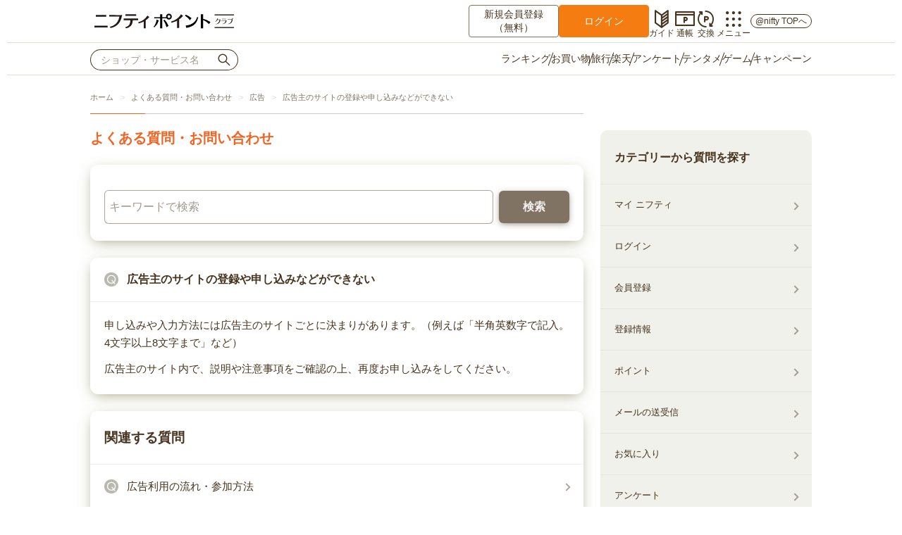

--- FILE ---
content_type: text/html; charset=utf-8
request_url: https://lifemedia.jp/questions/50
body_size: 32157
content:
<!DOCTYPE html>
<html lang="ja">
<head>
<meta charset="UTF-8">
<meta http-equiv="X-UA-Compatible" content="IE=Edge">
<meta name="viewport" content="initial-scale=1.0">

<meta http-equiv="Pragma" content="no-cache">
<meta http-equiv="Cache-Control" content="no-cache">
<meta http-equiv="Expires" content="Thu, 01 Dec 1994 16:00:00 GMT">

<link rel="icon" href="/img/common/favicon.ico">
<link rel="apple-touch-icon-precomposed" href="/images/socialplugins-icon.png">
<script src="https://lifemedia.jp/lmassets/application-072e32cc958861a2928737f80b5d04194c9bf94b3899c42511832b6b077c1e8a.js" data-turbolinks-track="true"></script>

<meta name="csrf-param" content="authenticity_token" />
<meta name="csrf-token" content="SN_tUu-2e9ArWmp3glGsA2sBhWlMNWP2bTZGIhMBvLLsLSremda55mEGnHC3kMOps1NLOX4zkl4EkNLy8aJw1A" />

<link rel="stylesheet" href="/css/normalize.css">
<link rel="stylesheet" href="/css/style.css?20201209">
<!-- <link rel="stylesheet" href="/css/flexslider.css?20170613"> -->
<link rel="stylesheet" href="/css/colorbox.css">

<link rel="stylesheet" href="https://use.typekit.net/fjx3ski.css">
<!--<link rel="stylesheet" href="/css/dishes/dishes_pc.css?20210525"> -->
<link rel="stylesheet" href="https://lifemedia.jp/lmassets/dishes/dishes_pc-01746cb7f564e0074a3c25a6d68103135d3bf66111c81a224c88cbc7a014c0be.css" media="all" data-turbolinks-track="true" />






<script type="text/javascript" src="/js/excanvas.js"></script>
<script type="text/javascript" src="/js/radar.js"></script>
<script type="text/javascript" src="/js/highcharts.js"></script>
<title>広告主のサイトの登録や申し込みなどができない：広告｜よくある質問｜ニフティポイントクラブ</title>

<!-- Start Visual Website Optimizer Asynchronous Code -->
<script type='text/javascript'>
var _vwo_code=(function(){
var account_id=121486,
settings_tolerance=2000,
library_tolerance=2500,
use_existing_jquery=false,
// DO NOT EDIT BELOW THIS LINE
f=false,d=document;return{use_existing_jquery:function(){return use_existing_jquery;},library_tolerance:function(){return library_tolerance;},finish:function(){if(!f){f=true;var a=d.getElementById('_vis_opt_path_hides');if(a)a.parentNode.removeChild(a);}},finished:function(){return f;},load:function(a){var b=d.createElement('script');b.src=a;b.type='text/javascript';b.innerText;b.onerror=function(){_vwo_code.finish();};d.getElementsByTagName('head')[0].appendChild(b);},init:function(){settings_timer=setTimeout('_vwo_code.finish()',settings_tolerance);var a=d.createElement('style'),b='body{opacity:0 !important;filter:alpha(opacity=0) !important;background:none !important;}',h=d.getElementsByTagName('head')[0];a.setAttribute('id','_vis_opt_path_hides');a.setAttribute('type','text/css');if(a.styleSheet)a.styleSheet.cssText=b;else a.appendChild(d.createTextNode(b));h.appendChild(a);this.load('//dev.visualwebsiteoptimizer.com/j.php?a='+account_id+'&u='+encodeURIComponent(d.URL)+'&r='+Math.random());return settings_timer;}};}());_vwo_settings_timer=_vwo_code.init();
</script>
<!-- End Visual Website Optimizer Asynchronous Code -->


<!-- Google Tag Manager -->
<script>(function(w,d,s,l,i){w[l]=w[l]||[];w[l].push({'gtm.start':
new Date().getTime(),event:'gtm.js'});var f=d.getElementsByTagName(s)[0],
j=d.createElement(s),dl=l!='dataLayer'?'&l='+l:'';j.async=true;j.src=
'https://www.googletagmanager.com/gtm.js?id='+i+dl;f.parentNode.insertBefore(j,f);
})(window,document,'script','dataLayer','GTM-T3F8C78');</script>
<!-- End Google Tag Manager -->
</head>

<body class="bd-other">

<div id="wrapper">
	<header>
<div id="header">
	<!-- GTM body配下 noscriptタグ -->
<!-- Google Tag Manager (noscript) -->
<noscript><iframe src="https://www.googletagmanager.com/ns.html?id=GTM-T3F8C78"
height="0" width="0" style="display:none;visibility:hidden"></iframe></noscript>
<!-- End Google Tag Manager (noscript) -->


<header class="pointClubHeader">
	<div class="pointClubHeader__top">
		<div class="headerInner">
			<div class="pointClubHeader__logo">
				<a href="/" data-no-turbolink="true"><img src="/img/common/logo_niftypointclub.svg" /></a>
			</div>

				<div class="pointClubHeader__login">
					<a class="pointClubHeader__btn is-signUp" href="/entry/1" data-no-turbolink="true">新規会員登録<br />（無料）</a>
					<a class="pointClubHeader__btn is-login" href="/login" data-no-turbolink="true">ログイン</a>
				</div>

			<ul class="pointClubHeader__menu">
				<li><a class="f-icon f-icon-beginner" href="/p/beginner" data-no-turbolink="true">ガイド</a></li>
				<li><a class="f-icon f-icon-pbook" href="/mypage/points" data-no-turbolink="true">通帳</a></li>
				<li><a class="f-icon f-icon-exchange" href="/exchange/" data-no-turbolink="true">交換</a></li>
				<li class="js-accordionButton pointClubHeader__myMenu" data-target="js-otherMenu">
					<span class="f-icon f-icon-dots9">メニュー</span>
					<div id="js-otherMenu" class="accordion">
						<div id="head__othermenu" class="dish mod-mt0 mod-pt1">
							<p class="mrg-dish fsize-s f-sub"><em>マイメニュー</em></p>
							<ul class="grid mod-wrap">
								<li class="grid__item mod-5col">
									<a href="/mypage/points" class="grid__item__inner" data-no-turbolink="true">
										<div class="item__unit"><span class="f-icon f-icon-pbook f-normal" style="font-size: 35px; line-height: 1"></span></div>
										<div class="item__unit"><span class="fsize-s f-normal">ポイント通帳</span></div>
									</a>
								</li>
								<li class="grid__item mod-5col">
									<a href="/exchange/" class="grid__item__inner" data-no-turbolink="true">
										<div class="item__unit"><span class="f-icon f-icon-exchange f-normal" style="font-size: 35px; line-height: 1"></span></div>
										<div class="item__unit"><span class="fsize-s f-normal">ポイント交換</span></div>
									</a>
								</li>
								<li class="grid__item mod-5col">
									<a href="/p/registration" class="grid__item__inner" data-no-turbolink="true">
										<div class="item__unit"><span class="f-icon f-icon-me f-normal" style="font-size: 35px; line-height: 1"></span></div>
										<div class="item__unit"><span class="fsize-s f-normal">登録情報</span></div>
									</a>
								</li>
								<li class="grid__item mod-5col">
									<a href="/member/bookmarklist" class="grid__item__inner" data-no-turbolink="true">
										<div class="item__unit"><span class="f-icon f-icon-fav f-normal" style="font-size: 35px; line-height: 1"></span></div>
										<div class="item__unit"><span class="fsize-s f-normal">マイショップ</span></div>
									</a>
								</li>
								<li class="grid__item mod-5col">
									<a href="/introduce/" class="grid__item__inner" data-no-turbolink="true">
										<div class="item__unit"><span class="f-icon f-icon-introduce f-normal" style="font-size: 35px; line-height: 1"></span></div>
										<div class="item__unit"><span class="fsize-s f-normal">友達紹介</span></div>
									</a>
								</li>
							</ul>
							<p class="mrg-dish fsize-s f-sub"><em>その他</em></p>
							<ul class="grid mod-wrap">
								<li class="grid__item mod-5col">
									<a href="/info/" class="grid__item__inner" data-no-turbolink="true">
										<div class="item__unit"><span class="f-icon f-icon-info f-normal" style="font-size: 35px; line-height: 1"></span></div>
										<div class="item__unit">
											<span class="fsize-s f-normal">お知らせ<br />キャンペーン</span>
										</div>
									</a>
								</li>
								<li class="grid__item mod-5col">
									<a href="/p/beginner" class="grid__item__inner" data-no-turbolink="true">
										<div class="item__unit"><span class="f-icon f-icon-beginner f-normal" style="font-size: 35px; line-height: 1"></span></div>
										<div class="item__unit"><span class="fsize-s f-normal">初心者ガイド</span></div>
									</a>
								</li>
								<li class="grid__item mod-5col">
									<a href="/questions/top" class="grid__item__inner" data-no-turbolink="true">
										<div class="item__unit"><span class="f-icon f-icon-q f-normal" style="font-size: 35px; line-height: 1"></span></div>
										<div class="item__unit">
											<span class="fsize-s f-normal">よくある質問<br />お問い合わせ</span>
										</div>
									</a>
								</li>
								<li class="grid__item mod-5col">
									<a href="/p/redirect_goiken" class="grid__item__inner" target="_blank">
										<div class="item__unit"><span class="f-icon f-icon-vote f-normal" style="font-size: 35px; line-height: 1"></span></div>
										<div class="item__unit"><span class="fsize-s f-normal">ご意見箱</span></div>
									</a>
								</li>
							</ul>
							
								<a href="/login" data-no-turbolink="true" class="bttn mod-lv2">ログイン</a>

						</div>
					</div>
				</li>
				<li><a class="pointClubHeader__topBtn" href="https://www.nifty.com/?utm_source=npc&utm_medium=referral&utm_campaign=npctop_pcheader" target="_blank">@nifty TOPへ</a></li>
			</ul>
		</div>
	</div>
	<div class="pointClubHeader__bottom">
		<div class="headerInner">

				<form class="pointClubHeader__search" action="/service/asearch/all" accept-charset="UTF-8" method="get">
					<input type="text" name="search[freeword]" id="js-poplink" value="" class="" placeholder="ショップ・サービス名" />					<button><span class="f-icon f-icon-search"></span></button>			
</form>
			<nav class="pointClubHeader__nav">
				<ul>
					<li><a href="/service/" data-no-turbolink="true">ランキング</a></li>
					<li><a href="/shopping/" data-no-turbolink="true">お買い物</a></li>
					<li><a href="/service/asearch/allcampaign/123?from=header_gn" data-no-turbolink="true">旅行</a></li>
					<li><a href="/service/asearch/allcampaign/331?from=header_gn" data-no-turbolink="true">楽天</a></li>
					<li><a href="/enquete/" data-no-turbolink="true">アンケート</a></li>
					<li><a href="/enquete/enquete_tentame" data-no-turbolink="true">テンタメ</a></li>
					<li><a href="/game/" data-no-turbolink="true">ゲーム</a></li>
					<li><a href="/info/?disp=campaign" data-no-turbolink="true">キャンペーン</a></li>
				</ul>
			</nav>
		</div>
	</div>
</header>


	<!-- ★ -->
	

</div>
<!--/#header -->
<p class="topicpath">
	<a href="/" data-no-turbolink="true"><span class="icon-f-home">ホーム</span></a>
	<a data-no-turbolink="true" href="/questions/top">よくある質問・お問い合わせ</a>	<a data-no-turbolink="true" href="/questions/9/list">広告</a>	<strong><a href="/questions/50" data-no-turbolink="true">広告主のサイトの登録や申し込みなどができない</a></strong>
</p>
<!--/.topicpath -->
</header>
<hr>


<div id="dishes">
	<div id="contents">
		<div class="main" style="width:700px;">
			
				<h1 class="ttl-l" style="padding-bottom:0 !important;">よくある質問・お問い合わせ</h1>
				<div class="dish mod-pt">
						<form class="m_question_search" id="m_question_search" action="/questions" accept-charset="UTF-8" method="get">
	<ul class="item__columns">		
		<li class="item__column">
			
				<input class="ans__text mrg-dishx1_2" placeholder="キーワードで検索" type="text" name="q[title_or_answer_cont]" id="q_title_or_answer_cont" />		</li>
		<li class="item__column mod-close" style="width:100px;">
			<input type="submit" name="commit" value="検索" class="bttn mod-lv3 mod-form fsize-mplus" style="width:100%;" data-disable-with="検索" />		</li>
	</ul>
</form>


				</div>

			<div class="dish">
				<ul class="stack" style="margin-bottom: 0;">
					<li class="stack__item">
						<h2 class="stack__item__inner mod-q fsize-mplus f-bold" style="border-bottom: 1px solid rgba(119,119,70,0.1); margin: 0;">広告主のサイトの登録や申し込みなどができない</h2>
						<div style="padding: 8px 20px 0;" class="texts">
						<p>申し込みや入力方法には広告主のサイトごとに決まりがあります。（例えば「半角英数字で記入。4文字以上8文字まで」など）</p>
<p>広告主のサイト内で、説明や注意事項をご確認の上、再度お申し込みをしてください。</p>
						</div>
					</li>
				</ul>
			</div>

			<div class="dish">				
				<h2 class="dish__title">関連する質問</h2>
				<ul class="stack">
					<li class="stack__item">
						<a data-no-turbolink="true" class="stack__item__inner mod-link mod-q" href="/questions/45">広告利用の流れ・参加方法</a>
					</li>
					<li class="stack__item">
						<a data-no-turbolink="true" class="stack__item__inner mod-link mod-q" href="/questions/151">広告の「獲得条件」「応募対象者」について</a>
					</li>
					<li class="stack__item">
						<a data-no-turbolink="true" class="stack__item__inner mod-link mod-q" href="/questions/56">広告ページの用語がわからない</a>
					</li>
					<li class="stack__item">
						<a data-no-turbolink="true" class="stack__item__inner mod-link mod-q" href="/questions/55">メールを停止したい</a>
					</li>
					<li class="stack__item">
						<a data-no-turbolink="true" class="stack__item__inner mod-link mod-q" href="/questions/49">広告主のサイトにアクセスできない</a>
					</li>
					<li class="stack__item">
						<a data-no-turbolink="true" class="stack__item__inner mod-link mod-q" href="/questions/48">ニフティポイントクラブの登録メールアドレス以外で広告に応募したい</a>
					</li>
					<li class="stack__item">
						<a data-no-turbolink="true" class="stack__item__inner mod-link mod-q" href="/questions/47">ほかの人（家族や友人）の名義で応募したい</a>
					</li>
					<li class="stack__item">
						<a data-no-turbolink="true" class="stack__item__inner mod-link mod-q" href="/questions/52">通帳のポイント獲得履歴の「未確定」に表示されない</a>
					</li>
					<li class="stack__item">
						<a data-no-turbolink="true" class="stack__item__inner mod-link mod-q" href="/questions/117">広告主に直接問い合わせをしたい</a>
					</li>
					<li class="stack__item">
						<a data-no-turbolink="true" class="stack__item__inner mod-link mod-q" href="/questions/54">広告で付与されたポイント数が違う</a>
					</li>
				</ul>				
			</div>
			
			<div class="dish mod-pt mod-sub" style="max-width: 1024px; box-sizing: border-box;">
	<p class="fsize-m">よくある質問で解決できないお問い合わせはこちらをご利用ください。</p>
	<p><a href="https://lifemedia.jp/contact/" data-no-turbolink="true" class="bttn mod-lv3 mod-arrow-r">お問い合わせはこちら</a></p>
</div>


			
		</div>
		<div id="aside">
			<div class="sub" style="width:300px;">

	<div class="dish mod-sub">
		<h2 class="dish__title"><span class="fsize-mplus">カテゴリーから質問を探す</span></h2>
			<ul class="stack fsize-s">
				<li class="stack__item">
					<a data-no-turbolink="true" class="stack__item__inner mod-link" href="/questions/27/list">マイ ニフティ</a>				</li>
				<li class="stack__item">
					<a data-no-turbolink="true" class="stack__item__inner mod-link" href="/questions/3/list">ログイン</a>				</li>
				<li class="stack__item">
					<a data-no-turbolink="true" class="stack__item__inner mod-link" href="/questions/2/list">会員登録</a>				</li>
				<li class="stack__item">
					<a data-no-turbolink="true" class="stack__item__inner mod-link" href="/questions/4/list">登録情報</a>				</li>
				<li class="stack__item">
					<a data-no-turbolink="true" class="stack__item__inner mod-link" href="/questions/5/list">ポイント</a>				</li>
				<li class="stack__item">
					<a data-no-turbolink="true" class="stack__item__inner mod-link" href="/questions/13/list">メールの送受信</a>				</li>
				<li class="stack__item">
					<a data-no-turbolink="true" class="stack__item__inner mod-link" href="/questions/10/list">お気に入り</a>				</li>
				<li class="stack__item">
					<a data-no-turbolink="true" class="stack__item__inner mod-link" href="/questions/11/list">アンケート</a>				</li>
				<li class="stack__item">
					<a data-no-turbolink="true" class="stack__item__inner mod-link" href="/questions/6/list">ポイント交換</a>				</li>
				<li class="stack__item">
					<a data-no-turbolink="true" class="stack__item__inner mod-link" href="/questions/19/list">ノジマスーパーポイント</a>				</li>
				<li class="stack__item">
					<a data-no-turbolink="true" class="stack__item__inner mod-link" href="/questions/14/list">お友達紹介プログラム</a>				</li>
				<li class="stack__item">
					<a data-no-turbolink="true" class="stack__item__inner mod-link" href="/questions/12/list">スマートフォン・アプリ</a>				</li>
				<li class="stack__item">
					<a data-no-turbolink="true" class="stack__item__inner mod-link" href="/questions/15/list">CMコーナー</a>				</li>
				<li class="stack__item">
					<a data-no-turbolink="true" class="stack__item__inner mod-link" href="/questions/16/list">退会</a>				</li>
				<li class="stack__item">
					<a data-no-turbolink="true" class="stack__item__inner mod-link" href="/questions/23/list">@nifty使用権</a>				</li>
				<li class="stack__item">
					<a data-no-turbolink="true" class="stack__item__inner mod-link" href="/questions/25/list">@nifty</a>				</li>
				<li class="stack__item">
					<a data-no-turbolink="true" class="stack__item__inner mod-link" href="/questions/9/list">広告</a>				</li>
				<li class="stack__item">
					<a data-no-turbolink="true" class="stack__item__inner mod-link" href="/questions/26/list">テンタメ</a>				</li>
				<li class="stack__item">
					<a data-no-turbolink="true" class="stack__item__inner mod-link" href="/questions/1/list">ニフティポイントクラブ（旧ライフメディア）</a>				</li>
			</ul>
	</div>

	<div class="dish mod-sub" style="padding-bottom: 0;">
		<ul class="stack" style="margin-bottom: 0;">
			<li class="stack__item fsize-s"><a href="/questions/top" data-no-turbolink="true" class="stack__item__inner mod-link">よくある質問トップページ</a></li>
		</ul>
	</div>
</div>
		</div>
	</div><!--/#contents -->
</div><!-- /#dishes -->

<hr>

<footer>
<div id="footer">
	



	<div class="foot-inner">
		
	</div>

<div class="bg-base">
	<div style="width:1024px; margin: 0 auto;">
		<div class="dish mod-ground mod-pt1 mod-pb fsize-s">
			<ul class="item__columns mrg-dish">
				<li class="item__column" style="vertical-align:top;">
					<ul>
						<li class="mrg-dishx1_2"><a href="/" data-no-turbolink="true"><span class="f-normal">ホーム</span></a></li>
						<li class="mrg-dishx1_2"><a href="/service/" data-no-turbolink="true"><span class="f-normal">ランキング</span></a></li>
						<li class="mrg-dishx1_2"><a href="/shopping/" data-no-turbolink="true"><span class="f-normal">お買い物</span></a></li>
						<li class="mrg-dishx1_2"><a href="/service/asearch/allcampaign/123" data-no-turbolink="true"><span class="f-normal">旅行</span></a></li>
						<li class="mrg-dishx1_2"><a href="/service/asearch/allcampaign/331" data-no-turbolink="true"><span class="f-normal">楽天サービス</span></a></li>
					</ul>
				</li>
				<li class="item__column" style="vertical-align:top;">
					<ul>
						<li class="mrg-dishx1_2"><a href="/enquete/" data-no-turbolink="true"><span class="f-normal">アンケート</span></a></li>
						<li class="mrg-dishx1_2"><a href="/enquete/enquete_tentame" data-no-turbolink="true"><span class="f-normal">テンタメ</span></a></li>
						<li class="mrg-dishx1_2"><a href="/game/" data-no-turbolink="true"><span class="f-normal">ゲーム</span></a></li>
						<li class="mrg-dishx1_2"><a href="/introduce/" data-no-turbolink="true"><span class="f-normal">お友達紹介</span></a></li>
					</ul>
				</li>
				<li class="item__column" style="vertical-align:top;">
					<ul>
						<li class="mrg-dishx1_2"><a href="/mypage/points" data-no-turbolink="true"><span class="f-normal">ポイント通帳</span></a></li>
						<li class="mrg-dishx1_2"><a href="/exchange/" data-no-turbolink="true"><span class="f-normal">ポイント交換</span></a></li>
						<li class="mrg-dishx1_2"><a href="/p/registration" data-no-turbolink="true"><span class="f-normal">登録情報</span></a></li>
						<li class="mrg-dishx1_2"><a href="/info/" data-no-turbolink="true"><span class="f-normal">お知らせ</span></a></li>
					</ul>
				</li>
				<li class="item__column" style="vertical-align:top;">
					<ul>
						<li class="mrg-dishx1_2"><a href="/p/beginner" data-no-turbolink="true"><span class="f-normal">初心者ガイド</span></a></li>
						<li class="mrg-dishx1_2"><a href="/p/redirect_goiken" target="_blank"><span class="f-normal">ご意見箱</span></a></li>
						<li class="mrg-dishx1_2"><a href="/questions/top" data-no-turbolink="true"><span class="f-normal">よくある質問・<br>お問い合わせ</span></a></li>
												<li class="mrg-dishx1_2"><a href="/p/anshin" data-no-turbolink="true"><span class="f-normal">ポイント安心制度</span></a></li>
					</ul>
				</li>
				<li class="item__column" style="vertical-align:top;">
					<ul>
						<li class="mrg-dishx1_2"><a href="/p/prohibit" data-no-turbolink="true"><span class="f-normal">不正行為への取り組み</span></a></li>
						<li class="mrg-dishx1_2"><a href="/p/privacy" data-no-turbolink="true"><span class="f-normal">個人情報保護への取り組み</span></a></li>
						<li class="mrg-dishx1_2"><a href="/p/kiyaku" data-no-turbolink="true"><span class="f-normal">メンバー規約</span></a></li>
						<li class="mrg-dishx1_2"><a target="_blank" href="https://www.nifty.co.jp/company/"><span class="f-normal">会社情報</span></a></li>
						<li class="mrg-dishx1_2"><a target="_blank" href="https://www.nifty.com/policy/website.htm"><span class="f-normal">ウェブサイト利用ガイドライン</span></a></li>
					</ul>
				</li>
				<li class="item__column" style="vertical-align:top; width:300px;">
					<ul class="grid mod-wrap mod-basic">
						<li class="grid__item mod-2col txt-c">
							<a href="https://www.instagram.com/niftypoint_club/" target="_blank" class="grid__item__inner">
								<div class="dish mod-sub mod-pt mod-mt0">
									<div class="item__image mod-1x1" style="width:55px; height:55px; margin:0 auto;"><div class="item__image__inner" style="background:none;"><img class="lazyload" src="/img/common/_transparent.png" data-src="/img/common/icon_insta_eru.png" alt="えるアイコン" style="border-radius:27.5px;"></div></div>
									<p class="item__unit f-number f-normal"><span class="fsize-ss">@niftypoint_club</span></p>
									<p class="item__unit"><span class="f-circle fsize-ss">フォローする</span></p>
									<p class="item__unit"><span class="f-icon f-icon-instagram fsize-l f-sub"></span></p>
								</div>
							</a>
						</li>
						<li class="grid__item mod-2col txt-c">
							<a href="https://twitter.com/niftypoint_club" target="_blank" class="grid__item__inner">
								<div class="dish mod-sub mod-pt mod-mt0">
									<div class="item__image mod-1x1" style="width:55px; height:55px; margin:0 auto;"><div class="item__image__inner" style="background:none;"><img class="lazyload" src="/img/common/_transparent.png" data-src="/img/common/icon_twitter_meru.png" alt="めるアイコン" style="border-radius:27.5px;"></div></div>
									<p class="item__unit f-number f-normal"><span class="fsize-ss">@niftypoint_club</span></p>
									<p class="item__unit"><span class="f-circle fsize-ss">フォローする</span></p>
									<p class="item__unit"><span class="f-icon f-icon-twitter fsize-l f-sub"></span></p>
								</div>
							</a>
						</li>
					</ul>
				</li>
			</ul>
			<hr class="dish__divider">
			<ul class="item__columns mrg-dish">
				<li class="item__column f-link__wrap"><a href="/switching?dt=9" data-no-turbolink="true"><span class="f-normal f-link">スマートフォン版を見る</span></a></li>
				<li class="item__column txt-r f-number f-sub">
					
					&copy;NIFTY Corporation
				</li>
			</ul>
		</div>
	</div>
</div>


</div>
<!--/#footer -->
</footer>

<script src="/js/jquery.colorbox.js" type="text/javascript" charset="utf-8"></script>
<script src="/js/slick.min.js" type="text/javascript" charset="utf-8"></script>
<script src="/js/footer_randum.js?20180615"></script>
<script async src="/js/lazysizes.min.js"></script>

<script type="text/javascript">
/* <![CDATA[ */
jQuery(document).ready(function(){
	$.colorbox.remove();
    if(navigator.userAgent.indexOf('iPhone') > 0 || navigator.userAgent.indexOf('iPod') > 0 || navigator.userAgent.indexOf('Android 5') > 0){
		$(".iframe").colorbox({width:"100%", height:"70%",maxHeight:"70%",scrolling:true, iframe:true,top:true,reposition:false});
    }
    else if(navigator.userAgent.indexOf('Android 2') >0 || navigator.userAgent.indexOf('Android 3') >0){
	}
	else{
		$(".iframe").colorbox({width:"70%", height:"70%",scrolling:true, iframe:true});
	}
});
/* ]]> */
 $(function(){
    $('.randum-bnr-list')
    .animate({
  opacity: 1
}, 500 ).delay(500);
});
</script>


<script type="text/javascript">
function niftydirectLogin(redirect_url) {
	login_url = 'https://lifemedia.jp/login/twostep/nifty?nifty_url='
	//console.log(redirect_url);
	encoded_redirect_url = escape(redirect_url);
	//console.log(encoded_redirect_url);
	encoded_redirect_url = escape(encoded_redirect_url);
	//console.log(encoded_redirect_url);
	window.location.href = login_url+encoded_redirect_url;
}
</script>


<script>
jQuery(document).ready(function() {
    // 自ドメインを登録
    var ownDomain = ["lifemedia.jp", "dab.ne.jp", "imi.ne.jp", "lifemedia.co.jp", "imi.jp"]
    // aタグの中身を分解
    var aTags = [].slice.call(document.getElementsByTagName('a'));
    
    // 未対応であるIEを除外するため、ブラウザの種別を洗う
    var userAgent = window.navigator.userAgent.toLowerCase();
    var isIE = (~userAgent.indexOf('msie'));

    //IEは弾く
    if (!isIE) {
        aTags.forEach(function (el) {
        if (el.target === '_blank') {
            // 自ドメインで無い場合は以下の処理を行う
            if (!~ownDomain.indexOf(el.host)){
            var rels = el.rel.split(' ');
                // noopenerの付与
                if (!~rels.indexOf('noopener')) {
                rels.push('noopener');
                el.setAttribute('rel', rels.join(' ').trim());
                }
                // noreferrerの付与
                if (!~rels.indexOf('noreferrer')) {
                rels.push('noreferrer');
                el.setAttribute('rel', rels.join(' ').trim());
                }
            }
        }
        });
    }
});
</script>



<script src="/js/btn_scroll.js?20170508" type="text/javascript" charset="utf-8"></script>
<script src="/js/winopen.js" type="text/javascript" charset="utf-8"></script>
<script src="/js/personal_pc.js?20180208" type="text/javascript" charset="utf-8"></script>

<script>
/* <![CDATA[ */
		var poplink3 = {
			deviceType              : 'pc022',
			searchCount             : 5,
			suggestCount            : 10,
			target                  : "#js-poplink",
			uid                     : "f2b553a39559ff752f6b978eaedfb138q",
			useGATracking           : true,
			displayItemSummary      : false,
			userStyleSheet          : '/css/dishes/c-poplink_pc.css?0707',
			displaySearchHeader     : false
		};
	(function () {
		var s = document.createElement("script");
		s.charset = "utf-8";
		s.src     = "//poplink-f.probo.biz/pl3/poplink3.js";
		document
			.getElementsByTagName("head")[0]
			.appendChild(s);
	})();

	$(document).on("mouseover", ".poplink_search", (function () {
		$(".poplink_search")
			.children('.item')
			.children('a')
			.attr('data-no-turbolink', 'true');
	}));
/* ]]> */
</script>
<script>
/* <![CDATA[ */
	var $footslideshow = $('.footer-area02');
	var $footslide = $('.footer-list');

	function footrandomize(selector){
	  $footslideshow.find(selector).sort(function(){
		return Math.round(Math.random()) - 0.5;
	  }).detach().appendTo($footslideshow);
	}

	$(function() {
	  footrandomize('.footer-list');
		$('.footer-area02').slick({
			  infinite: true,
			  slidesToShow: 6,
			  slidesToScroll: 6,
			  autoplay:true,
			  autoplaySpeed:5000,
			  dots:true
		});
	});
	$(function(){
		$('.footer-area02').animate({
			opacity: 1
		}, 500 );
	});


// カルーセル
jQuery(document).ready(function() {
	if ($('.grid.mod-nowrap').length) {
		$('.grid.mod-nowrap').each(function() {
			var grid = $(this);
			var dish = grid.closest('.dish');
			var item = grid.find('.grid__item').first();
			var dishWidth = dish.width();
			var gridWidth = grid.innerWidth();
			var itemWidth = item.width();
			var itemOwidth = item.outerWidth(true);
			var col = Math.floor(grid.innerWidth() / itemOwidth);
			var len = grid.find('.grid__item').length;
			if (len <= col) return true;
			var side = (gridWidth - dishWidth)/2;
			var gap = itemOwidth - itemWidth;
			var inc = itemOwidth * col;
			var maxPage = Math.ceil(len / col);
			var first = side + itemOwidth*col - (gridWidth - itemOwidth * col + gap)/2;
			var last = side + itemOwidth*(len-1) + itemWidth + side - gridWidth;
			var outer = grid.wrap('<div class="grid__outer" data-page="1" data-max-page="' + maxPage + '" data-first="' + first + '" data-inc="' + inc + '" data-last="' + last + '"></div>');
			outer.after('<div class="grid__slider mod-prev"></div><div class="grid__slider mod-next"></div>');
			scroll(grid, 1);
		});
		$('.grid__slider.mod-prev').on('click', function(){
			var page = $(this).closest('.grid__outer').data('page');
			scroll($(this), page-1);
		});
		$('.grid__slider.mod-next').on('click', function(){
			var page = $(this).closest('.grid__outer').data('page');
			scroll($(this), page+1);
		});
	}
});
function scroll(obj, page) {
	var outer = obj.closest('.grid__outer');
	var max = outer.data('max-page');
	var item = outer.find('.grid__item').first();
	if (page < 1) page = 1;
	if (page > max) page = max;
	outer.data('page', page);
	if (page == max) {
		var x = -outer.data('last');
		item.css('margin-left', x + 'px');
		outer.find('.grid__slider.mod-prev').show();
		outer.find('.grid__slider.mod-next').hide();
	} else if (page == 1) {
		item.css('margin-left',0);
		outer.find('.grid__slider.mod-prev').hide();
		outer.find('.grid__slider.mod-next').show();
	} else {
		var x = -outer.data('first')-outer.data('inc')*(page-2);
		item.css('margin-left', x + 'px')
		outer.find('.grid__slider.mod-prev').show();
		outer.find('.grid__slider.mod-next').show();
	}
}

jQuery(document).ready(function() {
	// コピーボタン
	$('.js-copyButton').on('click', function() {
		target = $(this).data('target');
		copied = copyCode(target);
		if (copied) {
			$(this).next().blur();
			$(this).stop().addClass('is-copied');
			$(this).delay(1500).queue(function() {
				$(this).removeClass('is-copied').dequeue();
			});
		}
	});
});

function copyCode(id) {
	//要素の取得
	var element = document.getElementById(id);
	//rangeオブジェクトの作成
	var range = document.createRange();
	//取得した要素の内側を範囲とする
	range.selectNodeContents(element);
	//範囲を選択状態にする
	window.getSelection().removeAllRanges();
	window.getSelection().addRange(range);
	var copied = document.execCommand('copy');
	return copied;
}

// アコーディオン
$(document).ready(function(){
	$('.js-accordionButton').on('click', function() {
		var target = $(this).data('target');
		$('#'+target).toggleClass('is-opened');
		$(this).find('.js-accordionButtonIcon').toggleClass('mod-r180');
		//return false;
	});
});

$(document).on('click', function (e) {
	if (!$(e.target).closest(".js-accordionButton").length) {
		$('#js-otherMenu').removeClass("is-opened");
	}
});

/* ]]> */
</script>





<script type="text/javascript">
<!--
var vgHost='app1.chatdealer.jp',vgProtocol='https',vgPort='443',vgAtxt='7DdHIPeqSj',vgSid=1;
(function(){try{
var ins=document.createElement('script'),dt=new Date,tg=document.getElementsByTagName('script')[0];
ins.type='text/javascript';ins.async=!0;ins.setAttribute('charset','utf-8');
ins.src=vgProtocol+'://'+vgHost+':'+vgPort+'/chat/client.js?'+dt.getTime();tg.parentNode.insertBefore(ins,tg);
}catch(e){console.log(e);}})();
//-->
</script>





</div>

</body>
</html>

--- FILE ---
content_type: text/css
request_url: https://lifemedia.jp/css/dishes/c-poplink_pc.css?0707
body_size: 363
content:
#wrapper .poplink .poplink_suggest{width:300px;padding:6px 0;color:rgba(50,30,5,0.9);border:1px solid rgba(50,30,5,0.4);border-radius:6px}#wrapper .poplink .highlighted,#wrapper .poplink .hovered{color:rgba(50,30,5,0.9);background:rgba(119,119,70,0.1)}#wrapper .poplink .word{font-size:15px;padding:6px 24px;cursor:pointer}#wrapper .poplink .poplink_search{width:400px;color:rgba(50,30,5,0.9);border:1px solid rgba(50,30,5,0.4);border-radius:6px}#wrapper .poplink .item{padding:0}#wrapper .poplink .item>a{display:table;width:100%;table-layout:fixed}#wrapper .poplink .item:not(:first-child){border-top:1px solid rgba(119,119,70,0.1)}#wrapper .poplink .item_left,#wrapper .poplink .item_right{display:table-cell;vertical-align:middle;float:none;padding:12px}#wrapper .poplink .item_left{width:100px;padding-right:0}#wrapper .poplink .item_right{width:260px}#wrapper .poplink .image_box{height:auto}#wrapper .poplink .image_box>img{max-width:auto}#wrapper .poplink .title{margin:0;font-size:15px !important;line-height:19px;color:rgba(50,30,5,0.9);font-weight:400}#wrapper .poplink .any1{display:none;margin:4px 0 0;color:#E13;font-weight:700;font-family:'din-2014', sans-serif;font-size:19px !important;line-height:23px}#wrapper .poplink .any2{margin:4px 0 0;color:rgba(50,30,5,0.62);font-size:11px !important;line-height:15px}


--- FILE ---
content_type: application/javascript
request_url: https://lifemedia.jp/js/footer_randum.js?20180615
body_size: 560
content:
$(function() {
var arr = [];
var showNum = $('#f-eru-list').data('show');
$('#f-eru-list li').each(function() {
    arr.push($(this).html());
});
arr.sort(function() {
    return Math.random() - Math.random();
});
$('#f-eru-list').empty();
for(i=0; i < showNum; i++) {
    $('#f-eru-list').append('<li>' + arr[i] + '</li>');
}
});

$(function() {
var arr_head = [];
var showNum_head = $('#head-randum').data('show');
$('#head-randum li').each(function() {
    arr_head.push($(this).html());
});
arr_head.sort(function() {
    return Math.random() - Math.random();
});
$('#head-randum').empty();
for(i=0; i < showNum_head; i++) {
    $('#head-randum').append('<li>' + arr_head[i] + '</li>');
}
});

--- FILE ---
content_type: application/javascript
request_url: https://lifemedia.jp/js/highcharts.js
body_size: 39301
content:
(function () {
    function oa(a, b) {
        a || (a = {});
        for (var c in b) a[c] = b[c];
        return a
    }
    function pa(a, b) {
        return parseInt(a, b || 10)
    }
    function Jb(a) {
        return typeof a == "string"
    }
    function Db(a) {
        return typeof a == "object"
    }
    function ac(a) {
        return typeof a == "number"
    }
    function mc(a, b) {
        for (var c = a.length; c--;) if (a[c] == b) {
            a.splice(c, 1);
            break
        }
    }
    function I(a) {
        return a !== Ra && a !== null
    }
    function ya(a, b, c) {
        var d, e;
        if (Jb(b)) if (I(c)) a.setAttribute(b, c);
        else {
            if (a && a.getAttribute) e = a.getAttribute(b)
        } else if (I(b) && Db(b)) for (d in b) a.setAttribute(d, b[d]);
        return e
    }
    function nc(a) {
        if (!a || a.constructor != Array) a = [a];
        return a
    }
    function y() {
        var a = arguments,
            b, c, d = a.length;
        for (b = 0; b < d; b++) {
            c = a[b];
            if (typeof c !== "undefined" && c !== null) return c
        }
    }
    function Wd(a) {
        var b = "",
            c;
        for (c in a) b += Ad(c) + ":" + a[c] + ";";
        return b
    }
    function Ia(a, b) {
        if (Ac) if (b && b.opacity !== Ra) b.filter = "alpha(opacity=" + b.opacity * 100 + ")";
        oa(a.style, b)
    }
    function fb(a, b, c, d, e) {
        a = za.createElement(a);
        b && oa(a, b);
        e && Ia(a, {
            padding: 0,
            border: mb,
            margin: 0
        });
        c && Ia(a, c);
        d && d.appendChild(a);
        return a
    }
    function bc(a, b) {
        Bc = y(a, b.animation)
    }
    function Bd() {
        var a = Sa.global.useUTC;
        Cc = a ? Date.UTC : function (b, c, d, e, f, g) {
            return (new Date(b, c, y(d, 1), y(e, 0), y(f, 0), y(g, 0))).getTime()
        };
        $c = a ? "getUTCMinutes" : "getMinutes";
        ad = a ? "getUTCHours" : "getHours";
        bd = a ? "getUTCDay" : "getDay";
        oc = a ? "getUTCDate" : "getDate";
        Dc = a ? "getUTCMonth" : "getMonth";
        Ec = a ? "getUTCFullYear" : "getFullYear";
        Cd = a ? "setUTCMinutes" : "setMinutes";
        Dd = a ? "setUTCHours" : "setHours";
        cd = a ? "setUTCDate" : "setDate";
        Ed = a ? "setUTCMonth" : "setMonth";
        Fd = a ? "setUTCFullYear" : "setFullYear"
    }
    function Fc(a) {
        Gc || (Gc = fb(Kb));
        a && Gc.appendChild(a);
        Gc.innerHTML = ""
    }
    function wb(a, b) {
        var c = function () {};
        c.prototype = new a;
        oa(c.prototype, b);
        return c
    }
    function Gd(a, b, c, d) {
        var e = Sa.lang;
        a = a;
        var f = isNaN(b = cb(b)) ? 2 : b;
        b = c === undefined ? e.decimalPoint : c;
        d = d === undefined ? e.thousandsSep : d;
        e = a < 0 ? "-" : "";
        c = pa(a = cb(+a || 0).toFixed(f)) + "";
        var g = (g = c.length) > 3 ? g % 3 : 0;
        return e + (g ? c.substr(0, g) + d : "") + c.substr(g).replace(/(\d{3})(?=\d)/g, "$1" + d) + (f ? b + cb(a - c).toFixed(f).slice(2) : "")
    }
    function Hc() {}
    function Hd(a, b) {
        function c(m, h) {
            function x(k, p) {
                this.pos = k;
                this.minor = p;
                this.isNew = true;
                p || this.addLabel()
            }
            function w(k) {
                if (k) {
                    this.options = k;
                    this.id = k.id
                }
                return this
            }
            function O() {
                var k = [],
                    p = [],
                    r;
                Ta = u = null;
                $ = [];
                t(Ba, function (o) {
                    r = false;
                    t(["xAxis", "yAxis"], function (la) {
                        if (o.isCartesian && (la == "xAxis" && ma || la == "yAxis" && !ma) && (o.options[la] == h.index || o.options[la] === Ra && h.index === 0)) {
                            o[la] = s;
                            $.push(o);
                            r = true
                        }
                    });
                    if (!o.visible && v.ignoreHiddenSeries) r = false;
                    if (r) {
                        var T, Z, G, B, ha;
                        if (!ma) {
                            T = o.options.stacking;
                            Ic = T == "percent";
                            if (T) {
                                B = o.type + y(o.options.stack, "");
                                ha = "-" + B;
                                o.stackKey = B;
                                Z = k[B] || [];
                                k[B] = Z;
                                G = p[ha] || [];
                                p[ha] = G
                            }
                            if (Ic) {
                                Ta = 0;
                                u = 99
                            }
                        }
                        if (o.isCartesian) {
                            t(o.data, function (la) {
                                var C = la.x,
                                    na = la.y,
                                    S = na < 0,
                                    aa = S ? G : Z;
                                S = S ? ha : B;
                                if (Ta === null) Ta = u = la[H];
                                if (ma) if (C > u) u = C;
                                else {
                                    if (C < Ta) Ta = C
                                } else if (I(na)) {
                                    if (T) aa[C] = I(aa[C]) ? aa[C] + na : na;
                                    na = aa ? aa[C] : na;
                                    la = y(la.low, na);
                                    if (!Ic) if (na > u) u = na;
                                    else if (la < Ta) Ta = la;
                                    if (T) {
                                        fa[S] || (fa[S] = {});
                                        fa[S][C] = {
                                            total: na,
                                            cum: na
                                        }
                                    }
                                }
                            });
                            if (/(area|column|bar)/.test(o.type) && !ma) if (Ta >= 0) {
                                Ta = 0;
                                Id = true
                            } else if (u < 0) {
                                u = 0;
                                Jd = true
                            }
                        }
                    }
                })
            }
            function ia(k, p) {
                var r;
                Eb = p ? 1 : Ua.pow(10, Lb(Ua.log(k) / Ua.LN10));
                r = k / Eb;
                if (!p) {
                    p = [1, 2, 2.5, 5, 10];
                    if (h.allowDecimals === false) if (Eb == 1) p = [1, 2, 5, 10];
                    else if (Eb <= 0.1) p = [1 / Eb]
                }
                for (var o = 0; o < p.length; o++) {
                    k = p[o];
                    if (r <= (p[o] + (p[o + 1] || p[o])) / 2) break
                }
                k *= Eb;
                return k
            }
            function L(k) {
                var p;
                p = k;
                if (I(Eb)) {
                    p = (Eb < 1 ? U(1 / Eb) : 1) * 10;
                    p = U(k * p) / p
                }
                return p
            }
            function ga() {
                var k, p, r, o, T = h.tickInterval,
                    Z = h.tickPixelInterval;
                k = h.maxZoom || (ma ? nb(m.smallestInterval * 5, u - Ta) : null);
                A = M ? Aa : ta;
                if (Mb) {
                    r = m[ma ? "xAxis" : "yAxis"][h.linkedTo];
                    o = r.getExtremes();
                    K = y(o.min, o.dataMin);
                    P = y(o.max, o.dataMax)
                } else {
                    K = y(qa, h.min, Ta);
                    P = y(Na, h.max, u)
                }
                if (P - K < k) {
                    o = (k - P + K) / 2;
                    K = Da(K - o, y(h.min, K - o), Ta);
                    P = nb(K + k, y(h.max, K + k), u)
                }
                if (!Va && !Ic && !Mb && I(K) && I(P)) {
                    k = P - K || 1;
                    if (!I(h.min) && !I(qa) && Vb && (Ta < 0 || !Id)) K -= k * Vb;
                    if (!I(h.max) && !I(Na) && Kd && (u > 0 || !Jd)) P += k * Kd
                }
                Wa = K == P ? 1 : Mb && !T && Z == r.options.tickPixelInterval ? r.tickInterval : y(T, Va ? 1 : (P - K) * Z / A);
                if (!N && !I(h.tickInterval)) Wa = ia(Wa);
                s.tickInterval = Wa;
                Jc = h.minorTickInterval === "auto" && Wa ? Wa / 5 : h.minorTickInterval;
                if (N) {
                    ra = [];
                    T = Sa.global.useUTC;
                    var G = 1E3 / ob,
                        B = 6E4 / ob,
                        ha = 36E5 / ob;
                    Z = 864E5 / ob;
                    k = 6048E5 / ob;
                    o = 2592E6 / ob;
                    var la = 31556952E3 / ob,
                        C = [
                            ["second", G, [1, 2, 5, 10, 15, 30]],
                            ["minute", B, [1, 2, 5, 10, 15, 30]],
                            ["hour", ha, [1, 2, 3, 4, 6, 8, 12]],
                            ["day", Z, [1, 2]],
                            ["week", k, [1, 2]],
                            ["month", o, [1, 2, 3, 4, 6]],
                            ["year", la, null]
                        ],
                        na = C[6],
                        S = na[1],
                        aa = na[2];
                    for (r = 0; r < C.length; r++) {
                        na = C[r];
                        S = na[1];
                        aa = na[2];
                        if (C[r + 1]) if (Wa <= (S * aa[aa.length - 1] + C[r + 1][1]) / 2) break
                    }
                    if (S == la && Wa < 5 * S) aa = [1, 2, 5];
                    C = ia(Wa / S, aa);
                    aa = new Date(K * ob);
                    aa.setMilliseconds(0);
                    if (S >= G) aa.setSeconds(S >= B ? 0 : C * Lb(aa.getSeconds() / C));
                    if (S >= B) aa[Cd](S >= ha ? 0 : C * Lb(aa[$c]() / C));
                    if (S >= ha) aa[Dd](S >= Z ? 0 : C * Lb(aa[ad]() / C));
                    if (S >= Z) aa[cd](S >= o ? 1 : C * Lb(aa[oc]() / C));
                    if (S >= o) {
                        aa[Ed](S >= la ? 0 : C * Lb(aa[Dc]() / C));
                        p = aa[Ec]()
                    }
                    if (S >= la) {
                        p -= p % C;
                        aa[Fd](p)
                    }
                    S == k && aa[cd](aa[oc]() - aa[bd]() + h.startOfWeek);
                    r = 1;
                    p = aa[Ec]();
                    G = aa.getTime() / ob;
                    B = aa[Dc]();
                    for (ha = aa[oc](); G < P && r < Aa;) {
                        ra.push(G);
                        if (S == la) G = Cc(p + r * C, 0) / ob;
                        else if (S == o) G = Cc(p, B + r * C) / ob;
                        else if (!T && (S == Z || S == k)) G = Cc(p, B, ha + r * C * (S == Z ? 1 : 7));
                        else G += S * C;
                        r++
                    }
                    ra.push(G);
                    Kc = h.dateTimeLabelFormats[na[0]]
                } else {
                    r =
                    Lb(K / Wa) * Wa;
                    p = dd(P / Wa) * Wa;
                    ra = [];
                    for (r = L(r); r <= p;) {
                        ra.push(r);
                        r = L(r + Wa)
                    }
                }
                if (!Mb) {
                    if (Va || ma && m.hasColumn) {
                        p = (Va ? 1 : Wa) * 0.5;
                        if (Va || !I(y(h.min, qa))) K -= p;
                        if (Va || !I(y(h.max, Na))) P += p
                    }
                    p = ra[0];
                    r = ra[ra.length - 1];
                    if (h.startOnTick) K = p;
                    else K > p && ra.shift();
                    if (h.endOnTick) P = r;
                    else P < r && ra.pop();
                    Fb || (Fb = {
                        x: 0,
                        y: 0
                    });
                    if (!N && ra.length > Fb[H]) Fb[H] = ra.length
                }
            }
            function Ea() {
                var k, p;
                gb = K;
                cc = P;
                O();
                ga();
                ja = D;
                D = A / (P - K || 1);
                if (!ma) for (k in fa) for (p in fa[k]) fa[k][p].cum = fa[k][p].total;
                if (!s.isDirty) s.isDirty = K != gb || P != cc
            }
            function ua(k) {
                k = (new w(k)).render();
                Nb.push(k);
                return k
            }
            function bb() {
                var k = h.title,
                    p = h.alternateGridColor,
                    r = h.lineWidth,
                    o, T, Z = m.hasRendered,
                    G = Z && I(gb) && !isNaN(gb);
                o = $.length && I(K) && I(P);
                A = M ? Aa : ta;
                D = A / (P - K || 1);
                wa = M ? X : pb;
                if (o || Mb) {
                    if (Jc && !Va) for (o = K + (ra[0] - K) % Jc; o <= P; o += Jc) {
                        Wb[o] || (Wb[o] = new x(o, true));
                        G && Wb[o].isNew && Wb[o].render(null, true);
                        Wb[o].isActive = true;
                        Wb[o].render()
                    }
                    t(ra, function (B, ha) {
                        if (!Mb || B >= K && B <= P) {
                            G && qb[B].isNew && qb[B].render(ha, true);
                            qb[B].isActive = true;
                            qb[B].render(ha)
                        }
                    });
                    p && t(ra, function (B, ha) {
                        if (ha % 2 === 0 && B < P) {
                            dc[B] || (dc[B] = new w);
                            dc[B].options = {
                                from: B,
                                to: ra[ha + 1] !== Ra ? ra[ha + 1] : P,
                                color: p
                            };
                            dc[B].render();
                            dc[B].isActive = true
                        }
                    });
                    Z || t((h.plotLines || []).concat(h.plotBands || []), function (B) {
                        Nb.push((new w(B)).render())
                    })
                }
                t([qb, Wb, dc], function (B) {
                    for (var ha in B) if (B[ha].isActive) B[ha].isActive = false;
                    else {
                        B[ha].destroy();
                        delete B[ha]
                    }
                });
                if (r) {
                    o = X + (Oa ? Aa : 0) + Q;
                    T = Pa - pb - (Oa ? ta : 0) + Q;
                    o = ca.crispLine([Za, M ? X : o, M ? T : da, Ca, M ? Xa - zb : o, M ? T : Pa - pb], r);
                    if (Fa) Fa.animate({
                        d: o
                    });
                    else Fa = ca.path(o).attr({
                        stroke: h.lineColor,
                        "stroke-width": r,
                        zIndex: 7
                    }).add()
                }
                if (s.axisTitle) {
                    o = M ? X : da;
                    r = pa(k.style.fontSize || 12);
                    o = {
                        low: o + (M ? 0 : A),
                        middle: o + A / 2,
                        high: o + (M ? A : 0)
                    }[k.align];
                    r = (M ? da + ta : X) + (M ? 1 : -1) * (Oa ? -1 : 1) * ed + (E == 2 ? r : 0);
                    s.axisTitle[Z ? "animate" : "attr"]({
                        x: M ? o : r + (Oa ? Aa : 0) + Q + (k.x || 0),
                        y: M ? r - (Oa ? ta : 0) + Q : o + (k.y || 0)
                    })
                }
                s.isDirty = false
            }
            function Ja(k) {
                for (var p = 0; p < Nb.length; p++) Nb[p].id == k && Nb[p].destroy()
            }
            var ma = h.isX,
                Oa = h.opposite,
                M = Ga ? !ma : ma,
                E = M ? Oa ? 0 : 2 : Oa ? 1 : 3,
                fa = {};
            h = xa(ma ? Lc : fd, [Xd, Yd, Ld, Zd][E], h);
            var s = this,
                N = h.type == "datetime",
                Q = h.offset || 0,
                H = ma ? "x" : "y",
                A, D, ja, wa = M ? X : pb,
                va, Ka, rb, Gb, Fa, Ta, u, $, qa, Na, P = null,
                K = null,
                gb, cc, Vb = h.minPadding,
                Kd = h.maxPadding,
                Mb = I(h.linkedTo),
                Id, Jd, Ic, Md = h.events,
                gd, Nb = [],
                Wa, Jc, Eb, ra, qb = {},
                Wb = {},
                dc = {},
                ec, fc, ed, Kc, Va = h.categories,
                $d = h.labels.formatter ||
                function () {
                    var k = this.value;
                    return Kc ? Mc(Kc, k) : Wa % 1E6 === 0 ? k / 1E6 + "M" : Wa % 1E3 === 0 ? k / 1E3 + "k" : !Va && k >= 1E3 ? Gd(k, 0) : k
                },
                Nc = M && h.labels.staggerLines,
                Xb = h.reversed,
                Yb = Va && h.tickmarkPlacement == "between" ? 0.5 : 0;
            x.prototype = {
                addLabel: function () {
                    var k = this.pos,
                        p = h.labels,
                        r = !(k == K && !y(h.showFirstLabel, 1) || k == P && !y(h.showLastLabel, 0)),
                        o = Va && M && Va.length && !p.step && !p.staggerLines && !p.rotation && Aa / Va.length || !M && Aa / 2,
                        T = this.label;
                    k = $d.call({
                        isFirst: k == ra[0],
                        isLast: k == ra[ra.length - 1],
                        dateTimeLabelFormat: Kc,
                        value: Va && Va[k] ? Va[k] : k
                    });
                    o = o && {
                        width: o - 2 * (p.padding || 10) + $a
                    };
                    o = oa(o, p.style);
                    if (T === Ra) this.label = I(k) && r && p.enabled ? ca.text(k, 0, 0).attr({
                        align: p.align,
                        rotation: p.rotation
                    }).css(o).add(rb) : null;
                    else T && T.attr({
                        text: k
                    }).css(o)
                },
                getLabelSize: function () {
                    var k = this.label;
                    return k ? (this.labelBBox = k.getBBox())[M ? "height" : "width"] : 0
                },
                render: function (k, p) {
                    var r = !this.minor,
                        o = this.label,
                        T = this.pos,
                        Z = h.labels,
                        G = this.gridLine,
                        B = r ? h.gridLineWidth : h.minorGridLineWidth,
                        ha = r ? h.gridLineColor : h.minorGridLineColor,
                        la = r ? h.gridLineDashStyle : h.minorGridLineDashStyle,
                        C = this.mark,
                        na = r ? h.tickLength : h.minorTickLength,
                        S = r ? h.tickWidth : h.minorTickWidth || 0,
                        aa = r ? h.tickColor : h.minorTickColor,
                        pc = r ? h.tickPosition : h.minorTickPosition;
                    r = Z.step;
                    var hb = p && Oc || Pa,
                        Ob;
                    Ob = M ? va(T + Yb, null, null, p) + wa : X + Q + (Oa ? (p && hd || Xa) - zb - X : 0);
                    hb = M ? hb - pb + Q - (Oa ? ta : 0) : hb - va(T + Yb, null, null, p) - wa;
                    if (B) {
                        T = Ka(T + Yb, B, p);
                        if (G === Ra) {
                            G = {
                                stroke: ha,
                                "stroke-width": B
                            };
                            if (la) G.dashstyle = la;
                            this.gridLine = G = B ? ca.path(T).attr(G).add(Gb) : null
                        }
                        G && T && G.animate({
                            d: T
                        })
                    }
                    if (S) {
                        if (pc == "inside") na = -na;
                        if (Oa) na = -na;
                        B = ca.crispLine([Za, Ob, hb, Ca, Ob + (M ? 0 : -na), hb + (M ? na : 0)], S);
                        if (C) C.animate({
                            d: B
                        });
                        else this.mark = ca.path(B).attr({
                            stroke: aa,
                            "stroke-width": S
                        }).add(rb)
                    }
                    if (o) {
                        Ob = Ob + Z.x - (Yb && M ? Yb * D * (Xb ? -1 : 1) : 0);
                        hb = hb + Z.y - (Yb && !M ? Yb * D * (Xb ? 1 : -1) : 0);
                        I(Z.y) || (hb += parseInt(o.styles.lineHeight) * 0.9 - o.getBBox().height / 2);
                        if (Nc) hb += k % Nc * 16;
                        if (r) o[k % r ? "hide" : "show"]();
                        o[this.isNew ? "attr" : "animate"]({
                            x: Ob,
                            y: hb
                        })
                    }
                    this.isNew = false
                },
                destroy: function () {
                    for (var k in this) this[k] && this[k].destroy && this[k].destroy()
                }
            };
            w.prototype = {
                render: function () {
                    var k = this,
                        p = k.options,
                        r = p.label,
                        o = k.label,
                        T = p.width,
                        Z = p.to,
                        G, B = p.from,
                        ha = p.dashStyle,
                        la = k.svgElem,
                        C = [],
                        na, S, aa = p.color;
                    S = p.zIndex;
                    var pc = p.events;
                    if (T) {
                        C = Ka(p.value, T);
                        p = {
                            stroke: aa,
                            "stroke-width": T
                        };
                        if (ha) p.dashstyle = ha
                    } else if (I(B) && I(Z)) {
                        B = Da(B, K);
                        Z = nb(Z, P);
                        G = Ka(Z);
                        if ((C = Ka(B)) && G) C.push(G[4], G[5], G[1], G[2]);
                        else C = null;
                        p = {
                            fill: aa
                        }
                    } else
                    return;
                    if (I(S)) p.zIndex = S;
                    if (la) if (C) la.animate({
                        d: C
                    }, null, la.onGetPath);
                    else {
                        la.hide();
                        la.onGetPath = function () {
                            la.show()
                        }
                    } else if (C && C.length) {
                        k.svgElem = la = ca.path(C).attr(p).add();
                        if (pc) {
                            ha = function (hb) {
                                la.on(hb, function (Ob) {
                                    pc[hb].apply(k, [Ob])
                                })
                            };
                            for (na in pc) ha(na)
                        }
                    }
                    if (r && I(r.text) && C && C.length && Aa > 0 && ta > 0) {
                        r = xa({
                            align: M && G && "center",
                            x: M ? !G && 4 : 10,
                            verticalAlign: !M && G && "middle",
                            y: M ? G ? 16 : 10 : G ? 6 : -4,
                            rotation: M && !G && 90
                        }, r);
                        if (!o) k.label = o = ca.text(r.text, 0, 0).attr({
                            align: r.textAlign || r.align,
                            rotation: r.rotation,
                            zIndex: S
                        }).css(r.style).add();
                        G = [C[1], C[4], C[6] || C[1]];
                        C = [C[2], C[5], C[7] || C[2]];
                        na = nb.apply(Ua, G);
                        S = nb.apply(Ua, C);
                        o.align(r, false, {
                            x: na,
                            y: S,
                            width: Da.apply(Ua, G) - na,
                            height: Da.apply(Ua, C) - S
                        });
                        o.show()
                    } else o && o.hide();
                    return k
                },
                destroy: function () {
                    for (var k in this) {
                        this[k] && this[k].destroy && this[k].destroy();
                        delete this[k]
                    }
                    mc(Nb, this)
                }
            };
            va = function (k, p, r, o) {
                var T = 1,
                    Z = 0,
                    G = o ? ja : D;
                o =
                o ? gb : K;
                G || (G = D);
                if (r) {
                    T *= -1;
                    Z = A
                }
                if (Xb) {
                    T *= -1;
                    Z -= T * A
                }
                if (p) {
                    if (Xb) k = A - k;
                    k = k / G + o
                } else k = T * (k - o) * G + Z;
                return k
            };
            Ka = function (k, p, r) {
                var o, T, Z;
                k = va(k, null, null, r);
                var G = r && Oc || Pa,
                    B = r && hd || Xa,
                    ha;
                r = T = U(k + wa);
                o = Z = U(G - k - wa);
                if (isNaN(k)) ha = true;
                else if (M) {
                    o = da;
                    Z = G - pb;
                    if (r < X || r > X + Aa) ha = true
                } else {
                    r = X;
                    T = B - zb;
                    if (o < da || o > da + ta) ha = true
                }
                return ha ? null : ca.crispLine([Za, r, o, Ca, T, Z], p || 0)
            };
            if (Ga && ma && Xb === Ra) Xb = true;
            oa(s, {
                addPlotBand: ua,
                addPlotLine: ua,
                adjustTickAmount: function () {
                    if (Fb && !N && !Va && !Mb) {
                        var k = ec,
                            p = ra.length;
                        ec = Fb[H];
                        if (p < ec) {
                            for (; ra.length < ec;) ra.push(L(ra[ra.length - 1] + Wa));
                            D *= (p - 1) / (ec - 1);
                            P = ra[ra.length - 1]
                        }
                        if (I(k) && ec != k) s.isDirty = true
                    }
                },
                categories: Va,
                getExtremes: function () {
                    return {
                        min: K,
                        max: P,
                        dataMin: Ta,
                        dataMax: u
                    }
                },
                getPlotLinePath: Ka,
                getThreshold: function (k) {
                    if (K > k) k = K;
                    else if (P < k) k = P;
                    return va(k, 0, 1)
                },
                isXAxis: ma,
                options: h,
                plotLinesAndBands: Nb,
                getOffset: function () {
                    var k = $.length && I(K) && I(P),
                        p = 0,
                        r = 0,
                        o = h.title,
                        T = h.labels,
                        Z = [-1, 1, 1, -1][E];
                    if (!rb) {
                        rb = ca.g("axis").attr({
                            zIndex: 7
                        }).add();
                        Gb = ca.g("grid").attr({
                            zIndex: 1
                        }).add()
                    }
                    fc =
                    0;
                    if (k || Mb) {
                        t(ra, function (B) {
                            if (qb[B]) qb[B].addLabel();
                            else qb[B] = new x(B);
                            if (E === 0 || E == 2 || {
                                1: "left",
                                3: "right"
                            }[E] == T.align) fc = Da(qb[B].getLabelSize(), fc)
                        });
                        if (Nc) fc += (Nc - 1) * 16
                    } else
                    for (var G in qb) {
                        qb[G].destroy();
                        delete qb[G]
                    }
                    if (o && o.text) {
                        if (!s.axisTitle) s.axisTitle = ca.text(o.text, 0, 0).attr({
                            zIndex: 7,
                            rotation: o.rotation || 0,
                            align: o.textAlign || {
                                low: "left",
                                middle: "center",
                                high: "right"
                            }[o.align]
                        }).css(o.style).add();
                        p = s.axisTitle.getBBox()[M ? "height" : "width"];
                        r = y(o.margin, M ? 5 : 10)
                    }
                    Q = Z * (h.offset || Pb[E]);
                    ed = fc + (E != 2 && fc && Z * h.labels[M ? "y" : "x"]) + r;
                    Pb[E] = Da(Pb[E], ed + p + Z * Q)
                },
                render: bb,
                setCategories: function (k, p) {
                    s.categories = Va = k;
                    t($, function (r) {
                        r.translate();
                        r.setTooltipPoints(true)
                    });
                    s.isDirty = true;
                    y(p, true) && m.redraw()
                },
                setExtremes: function (k, p, r, o) {
                    r = y(r, true);
                    La(s, "setExtremes", {
                        min: k,
                        max: p
                    }, function () {
                        qa = k;
                        Na = p;
                        r && m.redraw(o)
                    })
                },
                setScale: Ea,
                setTickPositions: ga,
                translate: va,
                redraw: function () {
                    gc.resetTracker && gc.resetTracker();
                    bb();
                    t(Nb, function (k) {
                        k.render()
                    });
                    t($, function (k) {
                        k.isDirty = true
                    })
                },
                removePlotBand: Ja,
                removePlotLine: Ja,
                reversed: Xb,
                stacks: fa
            });
            for (gd in Md) Qa(s, gd, Md[gd]);
            Ea()
        }
        function d() {
            var m = {};
            return {
                add: function (h, x, w, O) {
                    if (!m[h]) {
                        x = ca.text(x, 0, 0).css(a.toolbar.itemStyle).align({
                            align: "right",
                            x: -zb - 20,
                            y: da + 30
                        }).on("click", O).attr({
                            align: "right",
                            zIndex: 20
                        }).add();
                        m[h] = x
                    }
                },
                remove: function (h) {
                    Fc(m[h].element);
                    m[h] = null
                }
            }
        }
        function e(m) {
            function h() {
                var H = this.points || nc(this),
                    A = H[0].series.xAxis,
                    D = this.x;
                A = A && A.options.type == "datetime";
                var ja = Jb(D) || A,
                    wa;
                wa = ja ? ['<span style="font-size: 10px">', A ? Mc("%A, %b %e, %Y", D) : D, "</span><br/>"] : [];
                t(H, function (va) {
                    wa.push(va.point.tooltipFormatter(ja))
                });
                return wa.join("")
            }
            function x(H, A) {
                E = ma ? H : (2 * E + H) / 3;
                fa = ma ? A : (fa + A) / 2;
                s.translate(E, fa);
                id = cb(H - E) > 1 || cb(A - fa) > 1 ?
                function () {
                    x(H, A)
                } : null
            }
            function w() {
                if (!ma) {
                    var H = q.hoverPoints;
                    s.hide();
                    t(ga, function (A) {
                        A && A.hide()
                    });
                    H && t(H, function (A) {
                        A.setState()
                    });
                    q.hoverPoints = null;
                    ma = true
                }
            }
            var O, ia = m.borderWidth,
                L = m.crosshairs,
                ga = [],
                Ea = m.style,
                ua = m.shared,
                bb = pa(Ea.padding),
                Ja = ia + bb,
                ma = true,
                Oa, M, E = 0,
                fa = 0;
            Ea.padding =
            0;
            var s = ca.g("tooltip").attr({
                zIndex: 8
            }).add(),
                N = ca.rect(Ja, Ja, 0, 0, m.borderRadius, ia).attr({
                    fill: m.backgroundColor,
                    "stroke-width": ia
                }).add(s).shadow(m.shadow),
                Q = ca.text("", bb + Ja, pa(Ea.fontSize) + bb + Ja).attr({
                    zIndex: 1
                }).css(Ea).add(s);
            s.hide();
            return {
                shared: ua,
                refresh: function (H) {
                    var A, D, ja, wa = 0,
                        va = {},
                        Ka = [];
                    ja = H.tooltipPos;
                    A = m.formatter || h;
                    va = q.hoverPoints;
                    var rb = function (Fa) {
                        return {
                            series: Fa.series,
                            point: Fa,
                            x: Fa.category,
                            y: Fa.y,
                            percentage: Fa.percentage,
                            total: Fa.total || Fa.stackTotal
                        }
                    };
                    if (ua) {
                        va && t(va, function (Fa) {
                            Fa.setState()
                        });
                        q.hoverPoints = H;
                        t(H, function (Fa) {
                            Fa.setState(xb);
                            wa += Fa.plotY;
                            Ka.push(rb(Fa))
                        });
                        D = H[0].plotX;
                        wa = U(wa) / H.length;
                        va = {
                            x: H[0].category
                        };
                        va.points = Ka;
                        H = H[0]
                    } else va = rb(H);
                    va = A.call(va);
                    O = H.series;
                    D = ua ? D : H.plotX;
                    wa = ua ? wa : H.plotY;
                    A = U(ja ? ja[0] : Ga ? Aa - wa : D);
                    D = U(ja ? ja[1] : Ga ? ta - D : wa);
                    ja = ua || !H.series.isCartesian || hc(A, D);
                    if (va === false || !ja) w();
                    else {
                        if (ma) {
                            s.show();
                            ma = false
                        }
                        Q.attr({
                            text: va
                        });
                        ja = Q.getBBox();
                        Oa = ja.width + 2 * bb;
                        M = ja.height + 2 * bb;
                        N.attr({
                            width: Oa,
                            height: M,
                            stroke: m.borderColor || H.color || O.color || "#606060"
                        });
                        A = A - Oa + X - 25;
                        D = D - M + da + 10;
                        if (A < 7) {
                            A = 7;
                            D -= 30
                        }
                        if (D < 5) D = 5;
                        else if (D + M > Pa) D = Pa - M - 5;
                        x(U(A - Ja), U(D - Ja))
                    }
                    if (L) {
                        L = nc(L);
                        D = L.length;
                        for (var Gb; D--;) if (L[D] && (Gb = H.series[D ? "yAxis" : "xAxis"])) {
                            A = Gb.getPlotLinePath(H[D ? "y" : "x"], 1);
                            if (ga[D]) ga[D].attr({
                                d: A,
                                visibility: Ab
                            });
                            else {
                                ja = {
                                    "stroke-width": L[D].width || 1,
                                    stroke: L[D].color || "#C0C0C0",
                                    zIndex: 2
                                };
                                if (L[D].dashStyle) ja.dashstyle = L[D].dashStyle;
                                ga[D] = ca.path(A).attr(ja).add()
                            }
                        }
                    }
                },
                hide: w
            }
        }
        function f(m, h) {
            function x(E) {
                var fa;
                E = E || sb.event;
                if (!E.target) E.target = E.srcElement;
                fa = E.touches ? E.touches.item(0) : E;
                if (E.type != "mousemove" || sb.opera) {
                    for (var s = sa, N = {
                        left: s.offsetLeft,
                        top: s.offsetTop
                    }; s = s.offsetParent;) {
                        N.left += s.offsetLeft;
                        N.top += s.offsetTop;
                        if (s != za.body && s != za.documentElement) {
                            N.left -= s.scrollLeft;
                            N.top -= s.scrollTop
                        }
                    }
                    qc = N
                }
                if (Ac) {
                    E.chartX = E.x;
                    E.chartY = E.y
                } else if (fa.layerX === Ra) {
                    E.chartX = fa.pageX - qc.left;
                    E.chartY = fa.pageY - qc.top
                } else {
                    E.chartX = E.layerX;
                    E.chartY = E.layerY
                }
                return E
            }
            function w(E) {
                var fa = {
                    xAxis: [],
                    yAxis: []
                };
                t(ab, function (s) {
                    var N =
                    s.translate,
                        Q = s.isXAxis;
                    fa[Q ? "xAxis" : "yAxis"].push({
                        axis: s,
                        value: N((Ga ? !Q : Q) ? E.chartX - X : ta - E.chartY + da, true)
                    })
                });
                return fa
            }
            function O() {
                var E = m.hoverSeries,
                    fa = m.hoverPoint;
                fa && fa.onMouseOut();
                E && E.onMouseOut();
                rc && rc.hide();
                jd = null
            }
            function ia() {
                if (ua) {
                    var E = {
                        xAxis: [],
                        yAxis: []
                    },
                        fa = ua.getBBox(),
                        s = fa.x - X,
                        N = fa.y - da;
                    if (Ea) {
                        t(ab, function (Q) {
                            var H = Q.translate,
                                A = Q.isXAxis,
                                D = Ga ? !A : A,
                                ja = H(D ? s : ta - N - fa.height, true);
                            H = H(D ? s + fa.width : ta - N, true);
                            E[A ? "xAxis" : "yAxis"].push({
                                axis: Q,
                                min: nb(ja, H),
                                max: Da(ja, H)
                            })
                        });
                        La(m, "selection", E, kd)
                    }
                    ua = ua.destroy()
                }
                m.mouseIsDown = ld = Ea = false;
                Bb(za, Hb ? "touchend" : "mouseup", ia)
            }
            var L, ga, Ea, ua, bb = v.zoomType,
                Ja = /x/.test(bb),
                ma = /y/.test(bb),
                Oa = Ja && !Ga || ma && Ga,
                M = ma && !Ga || Ja && Ga;
            Pc = function () {
                if (Qc) {
                    Qc.translate(X, da);
                    Ga && Qc.attr({
                        width: m.plotWidth,
                        height: m.plotHeight
                    }).invert()
                } else m.trackerGroup = Qc = ca.g("tracker").attr({
                    zIndex: 9
                }).add()
            };
            Pc();
            if (h.enabled) m.tooltip = rc = e(h);
            (function () {
                var E = true;
                sa.onmousedown = function (s) {
                    s = x(s);
                    m.mouseIsDown = ld = true;
                    L = s.chartX;
                    ga = s.chartY;
                    Qa(za, Hb ? "touchend" : "mouseup", ia)
                };
                var fa = function (s) {
                    if (!(s && s.touches && s.touches.length > 1)) {
                        s = x(s);
                        if (!Hb) s.returnValue = false;
                        var N = s.chartX,
                            Q = s.chartY,
                            H = !hc(N - X, Q - da);
                        if (Hb && s.type == "touchstart") if (ya(s.target, "isTracker")) m.runTrackerClick || s.preventDefault();
                        else!ae && !H && s.preventDefault();
                        if (H) {
                            E || O();
                            if (N < X) N = X;
                            else if (N > X + Aa) N = X + Aa;
                            if (Q < da) Q = da;
                            else if (Q > da + ta) Q = da + ta
                        }
                        if (ld && s.type != "touchstart") {
                            if (Ea = Math.sqrt(Math.pow(L - N, 2) + Math.pow(ga - Q, 2)) > 10) {
                                if (ic && (Ja || ma) && hc(L - X, ga - da)) ua || (ua = ca.rect(X, da, Oa ? 1 : Aa, M ? 1 : ta, 0).attr({
                                    fill: "rgba(69,114,167,0.25)",
                                    zIndex: 7
                                }).add());
                                if (ua && Oa) {
                                    N = N - L;
                                    ua.attr({
                                        width: cb(N),
                                        x: (N > 0 ? 0 : N) + L
                                    })
                                }
                                if (ua && M) {
                                    Q = Q - ga;
                                    ua.attr({
                                        height: cb(Q),
                                        y: (Q > 0 ? 0 : Q) + ga
                                    })
                                }
                            }
                        } else if (!H) {
                            var A;
                            Q = m.hoverPoint;
                            N = m.hoverSeries;
                            var D, ja, wa = Xa,
                                va = Ga ? s.chartY : s.chartX - X;
                            if (rc && h.shared) {
                                A = [];
                                D = Ba.length;
                                for (ja = 0; ja < D; ja++) if (Ba[ja].visible && Ba[ja].tooltipPoints.length) {
                                    s = Ba[ja].tooltipPoints[va];
                                    s._dist = cb(va - s.plotX);
                                    wa = nb(wa, s._dist);
                                    A.push(s)
                                }
                                for (D = A.length; D--;) A[D]._dist > wa && A.splice(D, 1);
                                if (A.length && A[0].plotX != jd) {
                                    rc.refresh(A);
                                    jd = A[0].plotX
                                }
                            }
                            if (N && N.tracker)(s = N.tooltipPoints[va]) && s != Q && s.onMouseOver()
                        }
                        return (E = H) || !ic
                    }
                };
                sa.onmousemove = fa;
                Qa(sa, "mouseleave", O);
                sa.ontouchstart = function (s) {
                    if (Ja || ma) sa.onmousedown(s);
                    fa(s)
                };
                sa.ontouchmove = fa;
                sa.ontouchend = function () {
                    Ea && O()
                };
                sa.onclick = function (s) {
                    var N = m.hoverPoint;
                    s = x(s);
                    s.cancelBubble = true;
                    if (!Ea) if (N && ya(s.target, "isTracker")) {
                        var Q = N.plotX,
                            H = N.plotY;
                        oa(N, {
                            pageX: qc.left + X + (Ga ? Aa - H : Q),
                            pageY: qc.top + da + (Ga ? ta - Q : H)
                        });
                        La(N.series, "click", oa(s, {
                            point: N
                        }));
                        N.firePointEvent("click", s)
                    } else {
                        oa(s, w(s));
                        hc(s.chartX - X, s.chartY - da) && La(m, "click", s)
                    }
                    Ea = false
                }
            })();
            Nd = setInterval(function () {
                id && id()
            }, 32);
            oa(this, {
                zoomX: Ja,
                zoomY: ma,
                resetTracker: O
            })
        }
        function g(m) {
            var h = m.type || v.type || v.defaultSeriesType,
                x = tb[h],
                w = q.hasRendered;
            if (w) if (Ga && h == "column") x = tb.bar;
            else if (!Ga && h == "bar") x = tb.column;
            h = new x;
            h.init(q, m);
            if (!w && h.inverted) Ga = true;
            if (h.isCartesian) ic = h.isCartesian;
            Ba.push(h);
            return h
        }
        function i() {
            v.alignTicks !== false && t(ab, function (m) {
                m.adjustTickAmount()
            });
            Fb = null
        }
        function l(m) {
            var h = q.isDirtyLegend,
                x, w = q.isDirtyBox,
                O = Ba.length,
                ia = O,
                L = q.clipRect;
            for (bc(m, q); ia--;) {
                m = Ba[ia];
                if (m.isDirty && m.options.stacking) {
                    x = true;
                    break
                }
            }
            if (x) for (ia = O; ia--;) {
                m = Ba[ia];
                if (m.options.stacking) m.isDirty = true
            }
            t(Ba, function (ga) {
                if (ga.isDirty) {
                    ga.cleanData();
                    ga.getSegments();
                    if (ga.options.legendType == "point") h = true
                }
            });
            if (h && md.renderLegend) {
                md.renderLegend();
                q.isDirtyLegend = false
            }
            if (ic) {
                if (!Rc) {
                    Fb = null;
                    t(ab, function (ga) {
                        ga.setScale()
                    })
                }
                i();
                sc();
                t(ab, function (ga) {
                    if (ga.isDirty || w) {
                        ga.redraw();
                        w = true
                    }
                })
            }
            if (w) {
                nd();
                Pc();
                if (L) {
                    Sc(L);
                    L.animate({
                        width: q.plotSizeX,
                        height: q.plotSizeY
                    })
                }
            }
            t(Ba, function (ga) {
                if (ga.isDirty && ga.visible && (!ga.isCartesian || ga.xAxis)) ga.redraw()
            });
            gc && gc.resetTracker && gc.resetTracker();
            La(q, "redraw")
        }
        function j() {
            var m = a.xAxis || {},
                h = a.yAxis || {},
                x;
            m = nc(m);
            t(m, function (w, O) {
                w.index = O;
                w.isX = true
            });
            h = nc(h);
            t(h, function (w, O) {
                w.index = O
            });
            ab = m.concat(h);
            q.xAxis = [];
            q.yAxis = [];
            ab = jc(ab, function (w) {
                x = new c(q, w);
                q[x.isXAxis ? "xAxis" : "yAxis"].push(x);
                return x
            });
            i()
        }

        function n(m, h) {
            kc = xa(a.title, m);
            tc = xa(a.subtitle, h);
            t([
                ["title", m, kc],
                ["subtitle", h, tc]
            ], function (x) {
                var w = x[0],
                    O = q[w],
                    ia = x[1];
                x = x[2];
                if (O && ia) {
                    O.destroy();
                    O = null
                }
                if (x && x.text && !O) q[w] = ca.text(x.text, 0, 0).attr({
                    align: x.align,
                    "class": "highcharts-" + w,
                    zIndex: 1
                }).css(x.style).add().align(x, false, uc)
            })
        }
        function z() {
            ib = v.renderTo;
            Od = Zb + od++;
            if (Jb(ib)) ib = za.getElementById(ib);
            if(ib != null){
	            ib.innerHTML = "";
	            if (!ib.offsetWidth) {
	                Qb = ib.cloneNode(0);
	                Ia(Qb, {
	                    position: lc,
	                    top: "-9999px",
	                    display: ""
	                });
	                za.body.appendChild(Qb)
	           	 }
	            Tc = (Qb || ib).offsetWidth;
	            vc = (Qb || ib).offsetHeight;  
	        }
            q.chartWidth = Xa = v.width || Tc || 600;
            q.chartHeight = Pa = v.height || (vc > 19 ? vc : 400);
            q.container = sa = fb(Kb, {
                className: "highcharts-container" + (v.className ? " " + v.className : ""),
                id: Od
            }, oa({
                position: Pd,
                overflow: ub,
                width: Xa + $a,
                height: Pa + $a,
                textAlign: "left"
            }, v.style), Qb || ib);
            q.renderer = ca = v.forExport ? new Uc(sa, Xa, Pa, true) : new Qd(sa, Xa, Pa);
            var m, h;
            if (Rd && sa.getBoundingClientRect) {
                m = function () {
                    Ia(sa, {
                        left: 0,
                        top: 0
                    });
                    h = sa.getBoundingClientRect();
                    Ia(sa, {
                        left: -h.left % 1 + $a,
                        top: -h.top % 1 + $a
                    })
                };
                m();
                Qa(sb, "resize", m);
                Qa(q, "destroy", function () {
                    Bb(sb, "resize", m)
                })
            }
        }
        function F() {
            function m() {
                var x = v.width || ib.offsetWidth,
                    w = v.height || ib.offsetHeight;
                if (x && w) {
                    if (x != Tc || w != vc) {
                        clearTimeout(h);
                        h = setTimeout(function () {
                            pd(x, w, false)
                        }, 100)
                    }
                    Tc = x;
                    vc = w
                }
            }
            var h;
            Qa(window, "resize", m);
            Qa(q, "destroy", function () {
                Bb(window, "resize", m)
            })
        }
        function W() {
            var m = a.labels,
                h = a.credits,
                x;
            n();
            md = q.legend = new be(q);
            sc();
            t(ab, function (w) {
                w.setTickPositions(true)
            });
            i();
            sc();
            nd();
            ic && t(ab, function (w) {
                w.render()
            });
            if (!q.seriesGroup) q.seriesGroup = ca.g("series-group").attr({
                zIndex: 3
            }).add();
            t(Ba, function (w) {
                w.translate();
                w.setTooltipPoints();
                w.render()
            });
            m.items && t(m.items, function () {
                var w = oa(m.style, this.style),
                    O = pa(w.left) + X,
                    ia = pa(w.top) + da + 12;
                delete w.left;
                delete w.top;
                ca.text(this.html, O, ia).attr({
                    zIndex: 2
                }).css(w).add()
            });
            if (!q.toolbar) q.toolbar = d(q);
            if (h.enabled && !q.credits) {
                x = h.href;
                ca.text(h.text, 0, 0).on("click", function () {
                    if (x) location.href = x
                }).attr({
                    align: h.position.align,
                    zIndex: 8
                }).css(h.style).add().align(h.position)
            }
            Pc();
            q.hasRendered = true;
            if (Qb) {
                ib.appendChild(sa);
                Fc(Qb)
            }
        }
        function ba() {
            var m = Ba.length,
                h = sa && sa.parentNode;
            La(q, "destroy");
            Bb(sb, "unload", ba);
            Bb(q);
            for (t(ab, function (x) {
                Bb(x)
            }); m--;) Ba[m].destroy();
            if (I(sa)) {
                sa.innerHTML = "";
                Bb(sa);
                h && h.removeChild(sa)
            }
            sa = null;
            ca.alignedObjects = null;
            clearInterval(Nd);
            for (m in q) delete q[m]
        }
        function ka() {
            if (!wc && !sb.parent && za.readyState != "complete") za.attachEvent("onreadystatechange", function () {
                za.detachEvent("onreadystatechange", ka);
                ka()
            });
            else {
                z();
                qd();
                rd();
                t(a.series || [], function (m) {
                    g(m)
                });
                q.inverted = Ga = y(Ga, a.chart.inverted);
                j();
                q.render = W;
                q.tracker = gc = new f(q, a.tooltip);
                W();
                La(q, "load");
                b && b.apply(q, [q]);
                t(q.callbacks, function (m) {
                    m.apply(q, [q])
                })
            }
        }
        Lc = xa(Lc, Sa.xAxis);
        fd = xa(fd, Sa.yAxis);
        Sa.xAxis = Sa.yAxis = null;
        a = xa(Sa, a);
        var v = a.chart,
            J = v.margin;
        J = Db(J) ? J : [J, J, J, J];
        var ea = y(v.marginTop, J[0]),
            Y = y(v.marginRight, J[1]),
            V = y(v.marginBottom, J[2]),
            R = y(v.marginLeft, J[3]),
            Ha = v.spacingTop,
            Ya = v.spacingRight,
            sd = v.spacingBottom,
            Vc = v.spacingLeft,
            uc, kc, tc, da, zb, pb, X, Pb, ib, Qb, sa, Od, Tc, vc, Xa, Pa, hd, Oc, td, ud, vd, wd, q = this,
            ae = (J = v.events) && !! J.click,
            xd, hc, rc, ld, $b, Sd, yd, ta, Aa, gc, Qc, Pc, md, Rb, Sb, qc, ic = v.showAxes,
            Rc = 0,
            ab = [],
            Fb, Ba = [],
            Ga, ca, id, Nd, jd, nd, sc, qd, rd, pd, kd, Td, be = function (m) {
                function h(u, $) {
                    var qa = u.legendItem,
                        Na = u.legendLine,
                        P = u.legendSymbol,
                        K = M.color,
                        gb = $ ? L.itemStyle.color : K;
                    K = $ ? u.color : K;
                    qa && qa.css({
                        fill: gb
                    });
                    Na && Na.attr({
                        stroke: K
                    });
                    P && P.attr({
                        stroke: K,
                        fill: K
                    })
                }
                function x(u, $, qa) {
                    var Na = u.legendItem,
                        P = u.legendLine,
                        K = u.legendSymbol;
                    u = u.checkbox;
                    Na && Na.attr({
                        x: $,
                        y: qa
                    });
                    P && P.translate($, qa - 4);
                    K && K.attr({
                        x: $ + K.xOff,
                        y: qa + K.yOff
                    });
                    if (u) {
                        u.x = $;
                        u.y = qa
                    }
                }
                function w() {
                    t(bb, function (u) {
                        var $ = u.checkbox;
                        $ && Ia($, {
                            left: Ka.attr("translateX") + u.legendItemWidth + $.x - 40 + $a,
                            top: Ka.attr("translateY") + $.y - 11 + $a
                        })
                    })
                }
                function O(u) {
                    var $, qa, Na, P, K, gb = u.legendItem;
                    P = u.series || u;
                    if (!gb) {
                        K = /^(bar|pie|area|column)$/.test(P.type);
                        u.legendItem = gb = ca.text(L.labelFormatter.call(u), 0, 0).css(u.visible ? ma : M).on("mouseover", function () {
                            u.setState(xb);
                            gb.css(Oa)
                        }).on("mouseout", function () {
                            gb.css(u.visible ? ma : M);
                            u.setState()
                        }).on("click", function () {
                            var Vb = function () {
                                u.setVisible()
                            };
                            u.firePointEvent ? u.firePointEvent("legendItemClick", null, Vb) : La(u, "legendItemClick", null, Vb)
                        }).attr({
                            zIndex: 2
                        }).add(Ka);
                        if (!K && u.options && u.options.lineWidth) {
                            var cc = u.options;
                            P = {
                                "stroke-width": cc.lineWidth,
                                zIndex: 2
                            };
                            if (cc.dashStyle) P.dashstyle = cc.dashStyle;
                            u.legendLine = ca.path([Za, -Ea - ua, 0, Ca, -ua, 0]).attr(P).add(Ka)
                        }
                        if (K) $ = ca.rect(qa = -Ea - ua, Na = -11, Ea, 12, 2).attr({
                            "stroke-width": 0,
                            zIndex: 3
                        }).add(Ka);
                        else if (u.options && u.options.marker && u.options.marker.enabled) $ = ca.symbol(u.symbol, qa = -Ea / 2 - ua, Na = -4, u.options.marker.radius).attr(u.pointAttr[db]).attr({
                            zIndex: 3
                        }).add(Ka);
                        if ($) {
                            $.xOff = qa;
                            $.yOff = Na
                        }
                        u.legendSymbol = $;
                        h(u, u.visible);
                        if (u.options && u.options.showCheckbox) {
                            u.checkbox = fb("input", {
                                type: "checkbox",
                                checked: u.selected,
                                defaultChecked: u.selected
                            }, L.itemCheckboxStyle, sa);
                            Qa(u.checkbox, "click", function (Vb) {
                                La(u, "checkboxClick", {
                                    checked: Vb.target.checked
                                }, function () {
                                    u.select()
                                })
                            })
                        }
                    }
                    $ = gb.getBBox();
                    qa = u.legendItemWidth = L.itemWidth || Ea + ua + $.width + fa;
                    D = $.height;
                    if (ga && Q - N + qa > (Gb || Xa - 2 * E - N)) {
                        Q = N;
                        H += D
                    }
                    A = H;
                    x(u, Q, H);
                    if (ga) Q += qa;
                    else H += D;
                    rb = Gb || Da(ga ? Q - N : qa, rb);
                    bb.push(u)
                }
                function ia() {
                    Q = N;
                    H = s;
                    A = rb = 0;
                    bb = [];
                    Ka || (Ka = ca.g("legend").attr({
                        zIndex: 7
                    }).add());
                    Ta && Fa.reverse();
                    t(Fa, function (Na) {
                        if (Na.options.showInLegend) t(Na.options.legendType == "point" ? Na.data : [Na], O)
                    });
                    Ta && Fa.reverse();
                    Rb = Gb || rb;
                    Sb = A - s + D;
                    if (wa || va) {
                        Rb += 2 * E;
                        Sb += 2 * E;
                        if (ja) Rb > 0 && Sb > 0 && ja.animate({
                            width: Rb,
                            height: Sb
                        });
                        else ja = ca.rect(0, 0, Rb, Sb, L.borderRadius, wa || 0).attr({
                            stroke: L.borderColor,
                            "stroke-width": wa || 0,
                            fill: va || mb
                        }).add(Ka).shadow(L.shadow);
                        ja[bb.length ? "show" : "hide"]()
                    }
                    for (var u = ["left", "right", "top", "bottom"], $, qa = 4; qa--;) {
                        $ = u[qa];
                        if (Ja[$] && Ja[$] != "auto") {
                            L[qa < 2 ? "align" : "verticalAlign"] = $;
                            L[qa < 2 ? "x" : "y"] = pa(Ja[$]) * (qa % 2 ? -1 : 1)
                        }
                    }
                    Ka.align(oa(L, {
                        width: Rb,
                        height: Sb
                    }), true, uc);
                    Rc || w()
                }
                var L = m.options.legend;
                if (L.enabled) {
                    var ga = L.layout == "horizontal",
                        Ea = L.symbolWidth,
                        ua = L.symbolPadding,
                        bb, Ja = L.style,
                        ma = L.itemStyle,
                        Oa = L.itemHoverStyle,
                        M = L.itemHiddenStyle,
                        E = pa(Ja.padding),
                        fa = 20,
                        s =
                        18,
                        N = 4 + E + Ea + ua,
                        Q, H, A, D = 0,
                        ja, wa = L.borderWidth,
                        va = L.backgroundColor,
                        Ka, rb, Gb = L.width,
                        Fa = m.series,
                        Ta = L.reversed;
                    ia();
                    Qa(m, "endResize", w);
                    return {
                        colorizeItem: h,
                        destroyItem: function (u) {
                            var $ = u.checkbox;
                            t(["legendItem", "legendLine", "legendSymbol"], function (qa) {
                                u[qa] && u[qa].destroy()
                            });
                            $ && Fc(u.checkbox)
                        },
                        renderLegend: ia
                    }
                }
            };
        hc = function (m, h) {
            return m >= 0 && m <= Aa && h >= 0 && h <= ta
        };
        Td = function () {
            La(q, "selection", {
                resetSelection: true
            }, kd);
            q.toolbar.remove("zoom")
        };
        kd = function (m) {
            var h = Sa.lang,
                x = q.pointCount < 100;
            q.toolbar.add("zoom", h.resetZoom, h.resetZoomTitle, Td);
            !m || m.resetSelection ? t(ab, function (w) {
                w.setExtremes(null, null, false, x)
            }) : t(m.xAxis.concat(m.yAxis), function (w) {
                var O = w.axis;
                if (q.tracker[O.isXAxis ? "zoomX" : "zoomY"]) O.setExtremes(w.min, w.max, false, x)
            });
            l()
        };
        sc = function () {
            var m = a.legend,
                h = y(m.margin, 10),
                x = m.x,
                w = m.y,
                O = m.align,
                ia = m.verticalAlign,
                L;
            qd();
            if ((q.title || q.subtitle) && !I(ea)) if (L = Da(q.title && !kc.floating && !kc.verticalAlign && kc.y || 0, q.subtitle && !tc.floating && !tc.verticalAlign && tc.y || 0)) da = Da(da, L + y(kc.margin, 15) + Ha);
            if (m.enabled && !m.floating) if (O == "right") I(Y) || (zb = Da(zb, Rb - x + h + Ya));
            else if (O == "left") I(R) || (X = Da(X, Rb + x + h + Vc));
            else if (ia == "top") I(ea) || (da = Da(da, Sb + w + h + Ha));
            else if (ia == "bottom") I(V) || (pb = Da(pb, Sb - w + h + sd));
            ic && t(ab, function (ga) {
                ga.getOffset()
            });
            I(R) || (X += Pb[3]);
            I(ea) || (da += Pb[0]);
            I(V) || (pb += Pb[2]);
            I(Y) || (zb += Pb[1]);
            rd()
        };
        pd = function (m, h, x) {
            var w = q.title,
                O = q.subtitle;
            Rc += 1;
            bc(x, q);
            Oc = Pa;
            hd = Xa;
            Xa = U(m);
            Pa = U(h);
            Ia(sa, {
                width: Xa + $a,
                height: Pa + $a
            });
            ca.setSize(Xa, Pa, x);
            Aa = Xa - X - zb;
            ta = Pa - da - pb;
            Fb =
            null;
            t(ab, function (ia) {
                ia.isDirty = true;
                ia.setScale()
            });
            t(Ba, function (ia) {
                ia.isDirty = true
            });
            q.isDirtyLegend = true;
            q.isDirtyBox = true;
            sc();
            w && w.align(null, null, uc);
            O && O.align(null, null, uc);
            l(x);
            Oc = null;
            La(q, "resize");
            setTimeout(function () {
                La(q, "endResize", null, function () {
                    Rc -= 1
                })
            }, Bc && Bc.duration || 500)
        };
        rd = function () {
            q.plotLeft = X = U(X);
            q.plotTop = da = U(da);
            q.plotWidth = Aa = U(Xa - X - zb);
            q.plotHeight = ta = U(Pa - da - pb);
            q.plotSizeX = Ga ? ta : Aa;
            q.plotSizeY = Ga ? Aa : ta;
            uc = {
                x: Vc,
                y: Ha,
                width: Xa - Vc - Ya,
                height: Pa - Ha - sd
            }
        };
        qd = function () {
            da =
            y(ea, Ha);
            zb = y(Y, Ya);
            pb = y(V, sd);
            X = y(R, Vc);
            Pb = [0, 0, 0, 0]
        };
        nd = function () {
            var m = v.borderWidth || 0,
                h = v.backgroundColor,
                x = v.plotBackgroundColor,
                w = v.plotBackgroundImage,
                O, ia = {
                    x: X,
                    y: da,
                    width: Aa,
                    height: ta
                };
            O = m + (v.shadow ? 8 : 0);
            if (m || h) if (td) td.animate({
                width: Xa - O,
                height: Pa - O
            });
            else td = ca.rect(O / 2, O / 2, Xa - O, Pa - O, v.borderRadius, m).attr({
                stroke: v.borderColor,
                "stroke-width": m,
                fill: h || mb
            }).add().shadow(v.shadow);
            if (x) if (ud) ud.animate(ia);
            else ud = ca.rect(X, da, Aa, ta, 0).attr({
                fill: x
            }).add().shadow(v.plotShadow);
            if (w) if (vd) vd.animate(ia);
            else vd = ca.image(w, X, da, Aa, ta).add();
            if (v.plotBorderWidth) if (wd) wd.animate(ia);
            else wd = ca.rect(X, da, Aa, ta, 0, v.plotBorderWidth).attr({
                stroke: v.plotBorderColor,
                "stroke-width": v.plotBorderWidth,
                zIndex: 4
            }).add();
            q.isDirtyBox = false
        };
        Wc = Ib = 0;
        Qa(sb, "unload", ba);
        v.reflow !== false && Qa(q, "load", F);
        if (J) for (xd in J) Qa(q, xd, J[xd]);
        q.options = a;
        q.series = Ba;
        q.addSeries = function (m, h, x) {
            var w;
            if (m) {
                bc(x, q);
                h = y(h, true);
                La(q, "addSeries", {
                    options: m
                }, function () {
                    w = g(m);
                    w.isDirty = true;
                    q.isDirtyLegend = true;
                    h && q.redraw()
                })
            }
            return w
        };
        q.animation = y(v.animation, true);
        q.destroy = ba;
        q.get = function (m) {
            var h, x, w;
            for (h = 0; h < ab.length; h++) if (ab[h].options.id == m) return ab[h];
            for (h = 0; h < Ba.length; h++) if (Ba[h].options.id == m) return Ba[h];
            for (h = 0; h < Ba.length; h++) {
                w = Ba[h].data;
                for (x = 0; x < w.length; x++) if (w[x].id == m) return w[x]
            }
            return null
        };
        q.getSelectedPoints = function () {
            var m = [];
            t(Ba, function (h) {
                m = m.concat(zd(h.data, function (x) {
                    return x.selected
                }))
            });
            return m
        };
        q.getSelectedSeries = function () {
            return zd(Ba, function (m) {
                return m.selected
            })
        };
        q.hideLoading =

        function () {
            Xc($b, {
                opacity: 0
            }, {
                duration: a.loading.hideDuration,
                complete: function () {
                    Ia($b, {
                        display: mb
                    })
                }
            });
            yd = false
        };
        q.isInsidePlot = hc;
        q.redraw = l;
        q.setSize = pd;
        q.setTitle = n;
        q.showLoading = function (m) {
            var h = a.loading;
            if (!$b) {
                $b = fb(Kb, {
                    className: "highcharts-loading"
                }, oa(h.style, {
                    left: X + $a,
                    top: da + $a,
                    width: Aa + $a,
                    height: ta + $a,
                    zIndex: 10,
                    display: mb
                }), sa);
                Sd = fb("span", null, h.labelStyle, $b)
            }
            Sd.innerHTML = m || a.lang.loading;
            if (!yd) {
                Ia($b, {
                    opacity: 0,
                    display: ""
                });
                Xc($b, {
                    opacity: h.style.opacity
                }, {
                    duration: h.showDuration
                });
                yd = true
            }
        };
        q.pointCount = 0;
        ka()
    }
    var za = document,
        sb = window,
        Ua = Math,
        U = Ua.round,
        Lb = Ua.floor,
        dd = Ua.ceil,
        Da = Ua.max,
        nb = Ua.min,
        cb = Ua.abs,
        jb = Ua.cos,
        yb = Ua.sin,
        Tb = Ua.PI,
        Ud = Tb * 2 / 360,
        xc = navigator.userAgent,
        Ac = /msie/i.test(xc) && !sb.opera,
        yc = za.documentMode == 8,
        ce = /AppleWebKit/.test(xc),
        Rd = /Firefox/.test(xc),
        wc = !! za.createElementNS && !! za.createElementNS("http://www.w3.org/2000/svg", "svg").createSVGRect,
        Hb = "ontouchstart" in za.documentElement,
        Ib, Wc, de = {},
        od = 0,
        ob = 1,
        Gc, Sa, Mc, Bc, Yc, Ra, Kb = "div",
        lc = "absolute",
        Pd = "relative",
        ub = "hidden",
        Zb = "highcharts-",
        Ab = "visible",
        $a = "px",
        mb = "none",
        Za = "M",
        Ca = "L",
        Vd = "rgba(192,192,192," + (wc ? 1.0E-6 : 0.0020) + ")",
        db = "",
        xb = "hover",
        Cc, $c, ad, bd, oc, Dc, Ec, Cd, Dd, cd, Ed, Fd, eb = sb.HighchartsAdapter,
        Cb = eb || {},
        t = Cb.each,
        zd = Cb.grep,
        jc = Cb.map,
        xa = Cb.merge,
        Ad = Cb.hyphenate,
        Qa = Cb.addEvent,
        Bb = Cb.removeEvent,
        La = Cb.fireEvent,
        Xc = Cb.animate,
        Sc = Cb.stop,
        tb = {};
    eb && eb.init && eb.init();
    if (!eb && sb.jQuery) {
        var kb = jQuery;
        t = function (a, b) {
            for (var c = 0, d = a.length; c < d; c++) if (b.call(a[c], a[c], c, a) === false) return c
        };
        zd = kb.grep;
        jc = function (a, b) {
            for (var c = [], d = 0, e = a.length; d < e; d++) c[d] = b.call(a[d], a[d], d, a);
            return c
        };
        xa = function () {
            var a = arguments;
            return kb.extend(true, null, a[0], a[1], a[2], a[3])
        };
        Ad = function (a) {
            return a.replace(/([A-Z])/g, function (b, c) {
                return "-" + c.toLowerCase()
            })
        };
        Qa = function (a, b, c) {
            kb(a).bind(b, c)
        };
        Bb = function (a, b, c) {
            var d = za.removeEventListener ? "removeEventListener" : "detachEvent";
            if (za[d] && !a[d]) a[d] = function () {};
            kb(a).unbind(b, c)
        };
        La = function (a, b, c, d) {
            var e = kb.Event(b),
                f = "detached" + b;
            oa(e, c);
            if (a[b]) {
                a[f] =
                a[b];
                a[b] = null
            }
            kb(a).trigger(e);
            if (a[f]) {
                a[b] = a[f];
                a[f] = null
            }
            d && !e.isDefaultPrevented() && d(e)
        };
        Xc = function (a, b, c) {
            var d = kb(a);
            if (b.d) {
                a.toD = b.d;
                b.d = 1
            }
            d.stop();
            d.animate(b, c)
        };
        Sc = function (a) {
            kb(a).stop()
        };
        kb.extend(kb.easing, {
            easeOutQuad: function (a, b, c, d, e) {
                return -d * (b /= e) * (b - 2) + c
            }
        });
        var ee = jQuery.fx.step._default,
            fe = jQuery.fx.prototype.cur;
        kb.fx.step._default = function (a) {
            var b = a.elem;
            b.attr ? b.attr(a.prop, a.now) : ee.apply(this, arguments)
        };
        kb.fx.step.d = function (a) {
            var b = a.elem;
            if (!a.started) {
                var c = Yc.init(b, b.d, b.toD);
                a.start = c[0];
                a.end = c[1];
                a.started = true
            }
            b.attr("d", Yc.step(a.start, a.end, a.pos, b.toD))
        };
        kb.fx.prototype.cur = function () {
            var a = this.elem;
            return a.attr ? a.attr(this.prop) : fe.apply(this, arguments)
        }
    }
    Yc = {
        init: function (a, b, c) {
            b = b || "";
            var d = a.shift,
                e = b.indexOf("C") > -1,
                f = e ? 7 : 3,
                g;
            b = b.split(" ");
            c = [].concat(c);
            var i, l, j = function (n) {
                for (g = n.length; g--;) n[g] == Za && n.splice(g + 1, 0, n[g + 1], n[g + 2], n[g + 1], n[g + 2])
            };
            if (e) {
                j(b);
                j(c)
            }
            if (a.isArea) {
                i = b.splice(b.length - 6, 6);
                l = c.splice(c.length - 6, 6)
            }
            if (d) {
                c = [].concat(c).splice(0, f).concat(c);
                a.shift = false
            }
            if (b.length) for (a = c.length; b.length < a;) {
                d = [].concat(b).splice(b.length - f, f);
                if (e) {
                    d[f - 6] = d[f - 2];
                    d[f - 5] = d[f - 1]
                }
                b = b.concat(d)
            }
            if (i) {
                b = b.concat(i);
                c = c.concat(l)
            }
            return [b, c]
        },
        step: function (a, b, c, d) {
            var e = [],
                f = a.length;
            if (c == 1) e = d;
            else if (f == b.length && c < 1) for (; f--;) {
                d = parseFloat(a[f]);
                e[f] = isNaN(d) ? a[f] : c * parseFloat(b[f] - d) + d
            } else e = b;
            return e
        }
    };
    eb = {
        enabled: true,
        align: "center",
        x: 0,
        y: 15,
        style: {
            color: "#666",
            fontSize: "11px",
            lineHeight: "14px"
        }
    };
    Sa = {
       colors: ["#9EE6FF", "#A7D87C", "#C7A2C9", "#FCEE5B", "#FF8AA2", "#FFCF91", "#92A8CD", "#A47D7C", "#B5CA92"],
        symbols: ["circle", "diamond", "square", "triangle", "triangle-down"],
        lang: {
            loading: "Loading...",
            months: ["January", "February", "March", "April", "May", "June", "July", "August", "September", "October", "November", "December"],
            weekdays: ["Sunday", "Monday", "Tuesday", "Wednesday", "Thursday", "Friday", "Saturday"],
            decimalPoint: ".",
            resetZoom: "Reset zoom",
            resetZoomTitle: "Reset zoom level 1:1",
            thousandsSep: ","
        },
        global: {
            useUTC: true
        },
        chart: {
            borderColor: "#4572A7",
            borderRadius: 5,
            defaultSeriesType: "line",
            ignoreHiddenSeries: true,
            spacingTop: 10,
            spacingRight: 10,
            spacingBottom: 15,
            spacingLeft: 10,
            style: {
                fontFamily: '"Lucida Grande", "Lucida Sans Unicode", Verdana, Arial, Helvetica, sans-serif',
                fontSize: "10px"
            },
//            backgroundColor: "#FF0000",
            plotBorderColor: "#C0C0C0"
        },
        title: {
            text: "",
            align: "center",
            y: 15,
            style: {
                color: "#3E576F",
                fontSize: "16px"
            }
        },
        subtitle: {
            text: "",
            align: "center",
            y: 30,
            style: {
                color: "#6D869F"
            }
        },
        plotOptions: {
            line: {
                allowPointSelect: false,
                showCheckbox: false,
                animation: {
                    duration: 1E3
                },
                events: {},
                lineWidth: 2,
                shadow: true,
                marker: {
                    enabled: true,
                    lineWidth: 0,
                    radius: 4,
                    lineColor: "#FFFFFF",
                    states: {
                        hover: {},
                        select: {
                            fillColor: "#FFFFFF",
                            lineColor: "#000000",
                            lineWidth: 2
                        }
                    }
                },
                point: {
                    events: {}
                },
                dataLabels: xa(eb, {
                    enabled: true,
                    distance: 0,
					connectorPadding: 0,
					x: 0,
                    y: -6,
                    formatter: function () {
//                        return this.y
                        return this.point.name;
                    }
                }),
                showInLegend: true,
                states: {
                    hover: {
                        marker: {}
                    },
                    select: {
                        marker: {}
                    }
                },
                stickyTracking: true
            }
        },
        labels: {
            style: {
                position: lc,
                color: "#3E576F"
            }
        },
        legend: {
            enabled: true,
            align: "center",
            layout: "horizontal",
            labelFormatter: function () {
                return this.name
            },
            borderWidth: 1,
            borderColor: "#909090",
            borderRadius: 5,
            shadow: false,
            style: {
                padding: "5px"
            },
            itemStyle: {
                cursor: "pointer",
                color: "#3E576F"
            },
            itemHoverStyle: {
                cursor: "pointer",
                color: "#000000"
            },
            itemHiddenStyle: {
                color: "#C0C0C0"
            },
            itemCheckboxStyle: {
                position: lc,
                width: "13px",
                height: "13px"
            },
            symbolWidth: 16,
            symbolPadding: 5,
            verticalAlign: "bottom",
            x: 0,
            y: 0
        },
        loading: {
            hideDuration: 100,
            labelStyle: {
                fontWeight: "bold",
                position: Pd,
                top: "1em"
            },
            showDuration: 100,
            style: {
                position: lc,
                backgroundColor: "white",
                opacity: 0.5,
                textAlign: "center"
            }
        },
        tooltip: {
            enabled: true,
            backgroundColor: "rgba(255, 255, 255, .85)",
            borderWidth: 2,
            borderRadius: 5,
            shadow: true,
            snap: Hb ? 25 : 10,
            style: {
                color: "#333333",
                fontSize: "12px",
                padding: "5px",
                whiteSpace: "nowrap"
            }
        },
        toolbar: {
            itemStyle: {
                color: "#4572A7",
                cursor: "pointer"
            }
        },
        credits: {
            enabled: true,
            position: {
                align: "right",
                x: -10,
                verticalAlign: "bottom",
                y: -5
            },
            style: {
                color: "#fff",
                fontSize: "10px"
            }
        }
    };
    var Lc = {
        dateTimeLabelFormats: {
            second: "%H:%M:%S",
            minute: "%H:%M",
            hour: "%H:%M",
            day: "%e. %b",
            week: "%e. %b",
            month: "%b '%y",
            year: "%Y"
        },
        endOnTick: false,
        gridLineColor: "#C0C0C0",
        labels: eb,
        lineColor: "#C0D0E0",
        lineWidth: 1,
        max: null,
        min: null,
        minPadding: 0.01,
        maxPadding: 0.01,
        minorGridLineColor: "#E0E0E0",
        minorGridLineWidth: 1,
        minorTickColor: "#A0A0A0",
        minorTickLength: 2,
        minorTickPosition: "outside",
        startOfWeek: 1,
        startOnTick: false,
        tickColor: "#C0D0E0",
        tickLength: 5,
        tickmarkPlacement: "between",
        tickPixelInterval: 100,
        tickPosition: "outside",
        tickWidth: 1,
        title: {
            align: "middle",
            style: {
                color: "#6D869F",
                fontWeight: "bold"
            }
        },
        type: "linear"
    },
        fd = xa(Lc, {
            endOnTick: true,
            gridLineWidth: 1,
            tickPixelInterval: 72,
            showLastLabel: true,
            labels: {
                align: "right",
                x: -8,
                y: 3
            },
            lineWidth: 0,
            maxPadding: 0.05,
            minPadding: 0.05,
            startOnTick: true,
            tickWidth: 0,
            title: {
                rotation: 270,
                text: "Y-values"
            }
        }),
        Zd = {
            labels: {
                align: "right",
                x: -8,
                y: null
            },
            title: {
                rotation: 270
            }
        },
        Yd = {
            labels: {
                align: "left",
                x: 8,
                y: null
            },
            title: {
                rotation: 90
            }
        },
        Ld = {
            labels: {
                align: "center",
                x: 0,
                y: 14
            },
            title: {
                rotation: 0
            }
        },
        Xd = xa(Ld, {
            labels: {
                y: -5
            }
        }),
        vb = Sa.plotOptions;
    eb = vb.line;
    vb.spline = xa(eb);
    vb.scatter = xa(eb, {
        lineWidth: 0,
        states: {
            hover: {
                lineWidth: 0
            }
        }
    });
    vb.area = xa(eb, {});
    vb.areaspline = xa(vb.area);
    vb.column = xa(eb, {
        borderColor: "#FFFFFF",
        borderWidth: 1,
        borderRadius: 0,
        groupPadding: 0.2,
        marker: null,
        pointPadding: 0.1,
        minPointLength: 0,
        states: {
            hover: {
                brightness: 0.1,
                shadow: false
            },
            select: {
                color: "#C0C0C0",
                borderColor: "#000000",
                shadow: false
            }
        }
    });
    vb.bar = xa(vb.column, {
        dataLabels: {
            align: "left",
            x: 5,
            y: 0
        }
    });
    vb.pie = xa(eb, {
        borderColor: "#FFFFFF",
        borderWidth: 1,
        center: ["50%", "50%"],
        colorByPoint: true,
        dataLabels: {
            distance: 30,
            enabled: true,
            formatter: function () {
                return this.point.name
            },
            y: 5
        },
        legendType: "point",
        marker: null,
        size: "75%",
        showInLegend: false,
        slicedOffset: 10,
        states: {
            hover: {
                brightness: 0.1,
                shadow: false
            }
        }
    });
    Bd();
    var Ub = function (a) {
        var b = [],
            c;
        (function (d) {
            if (c = /rgba\(\s*([0-9]{1,3})\s*,\s*([0-9]{1,3})\s*,\s*([0-9]{1,3})\s*,\s*([0-9]?(?:\.[0-9]+)?)\s*\)/.exec(d)) b = [pa(c[1]), pa(c[2]), pa(c[3]), parseFloat(c[4], 10)];
            else if (c = /#([a-fA-F0-9]{2})([a-fA-F0-9]{2})([a-fA-F0-9]{2})/.exec(d)) b = [pa(c[1], 16), pa(c[2], 16), pa(c[3], 16), 1]
        })(a);
        return {
            get: function (d) {
                return b && !isNaN(b[0]) ? d == "rgb" ? "rgb(" + b[0] + "," + b[1] + "," + b[2] + ")" : d == "a" ? b[3] : "rgba(" + b.join(",") + ")" : a
            },
            brighten: function (d) {
                if (ac(d) && d !== 0) {
                    var e;
                    for (e = 0; e < 3; e++) {
                        b[e] += pa(d * 255);
                        if (b[e] < 0) b[e] = 0;
                        if (b[e] > 255) b[e] = 255
                    }
                }
                return this
            },
            setOpacity: function (d) {
                b[3] = d;
                return this
            }
        }
    };
    Mc = function (a, b, c) {
        function d(F) {
            return F.toString().replace(/^([0-9])$/, "0$1")
        }
        if (!I(b) || isNaN(b)) return "Invalid date";
        a = y(a, "%Y-%m-%d %H:%M:%S");
        b = new Date(b * ob);
        var e = b[ad](),
            f = b[bd](),
            g = b[oc](),
            i = b[Dc](),
            l = b[Ec](),
            j = Sa.lang,
            n = j.weekdays;
        j = j.months;
        b = {
            a: n[f].substr(0, 3),
            A: n[f],
            d: d(g),
            e: g,
            b: j[i].substr(0, 3),
            B: j[i],
            m: d(i + 1),
            y: l.toString().substr(2, 2),
            Y: l,
            H: d(e),
            I: d(e % 12 || 12),
            l: e % 12 || 12,
            M: d(b[$c]()),
            p: e < 12 ? "AM" : "PM",
            P: e < 12 ? "am" : "pm",
            S: d(b.getSeconds())
        };
        for (var z in b) a = a.replace("%" + z, b[z]);
        return c ? a.substr(0, 1).toUpperCase() + a.substr(1) : a
    };
    Hc.prototype = {
        init: function (a, b) {
            this.element = za.createElementNS("http://www.w3.org/2000/svg", b);
            this.renderer = a
        },
        animate: function (a, b, c) {
            if (b = y(b, Bc, true)) {
                b = xa(b);
                if (c) b.complete = c;
                Xc(this, a, b)
            } else {
                this.attr(a);
                c && c()
            }
        },
        attr: function (a, b) {
            var c, d, e, f, g = this.element,
                i = g.nodeName,
                l = this.renderer,
                j, n = this.shadows,
                z, F = this;
            if (Jb(a) && I(b)) {
                c = a;
                a = {};
                a[c] = b
            }
            if (Jb(a)) {
                c = a;
                if (i == "circle") c = {
                    x: "cx",
                    y: "cy"
                }[c] || c;
                else if (c == "strokeWidth") c = "stroke-width";
                F = ya(g, c) || this[c] || 0;
                if (c != "d" && c != "visibility") F = parseFloat(F)
            } else
            for (c in a) {
                j = false;
                d = a[c];
                if (c == "d") {
                    if (d && d.join) d = d.join(" ");
                    if (/(NaN| {2}|^$)/.test(d)) d = "M 0 0";
                    this.d = d
                } else if (c == "x" && i == "text") {
                    for (e = 0; e < g.childNodes.length; e++) {
                        f =
                        g.childNodes[e];
                        ya(f, "x") == ya(g, "x") && ya(f, "x", d)
                    }
                    if (this.rotation) ya(g, "transform", "rotate(" + this.rotation + " " + d + " " + pa(a.y || ya(g, "y")) + ")")
                } else if (c == "fill") d = l.color(d, g, c);
                else if (i == "circle" && (c == "x" || c == "y")) c = {
                    x: "cx",
                    y: "cy"
                }[c] || c;
                else if (c == "translateX" || c == "translateY" || c == "rotation" || c == "verticalAlign") {
                    this[c] = d;
                    this.updateTransform();
                    j = true
                } else if (c == "stroke") d = l.color(d, g, c);
                else if (c == "dashstyle") {
                    c = "stroke-dasharray";
                    if (d) {
                        d = d.toLowerCase().replace("shortdashdotdot", "3,1,1,1,1,1,").replace("shortdashdot", "3,1,1,1").replace("shortdot", "1,1,").replace("shortdash", "3,1,").replace("longdash", "8,3,").replace(/dot/g, "1,3,").replace("dash", "4,3,").replace(/,$/, "").split(",");
                        for (e = d.length; e--;) d[e] = pa(d[e]) * a["stroke-width"];
                        d = d.join(",")
                    }
                } else if (c == "isTracker") this[c] = d;
                else if (c == "width") d = pa(d);
                else if (c == "align") {
                    c = "text-anchor";
                    d = {
                        left: "start",
                        center: "middle",
                        right: "end"
                    }[d]
                }
                if (c == "strokeWidth") c = "stroke-width";
                if (ce && c == "stroke-width" && d === 0) d = 1.0E-6;
                if (this.symbolName && /^(x|y|r|start|end|innerR)/.test(c)) {
                    if (!z) {
                        this.symbolAttr(a);
                        z = true
                    }
                    j = true
                }
                if (n && /^(width|height|visibility|x|y|d)$/.test(c)) for (e = n.length; e--;) ya(n[e], c, d);
                if (c == "text") {
                    this.textStr = d;
                    this.added && l.buildText(this)
                } else j || ya(g, c, d)
            }
            return F
        },
        symbolAttr: function (a) {
            this.x = y(a.x, this.x);
            this.y = y(a.y, this.y);
            this.r = y(a.r, this.r);
            this.start = y(a.start, this.start);
            this.end = y(a.end, this.end);
            this.width = y(a.width, this.width);
            this.height = y(a.height, this.height);
            this.innerR = y(a.innerR, this.innerR);
            this.attr({
                d: this.renderer.symbols[this.symbolName](this.x, this.y, this.r, {
                    start: this.start,
                    end: this.end,
                    width: this.width,
                    height: this.height,
                    innerR: this.innerR
                })
            })
        },
        clip: function (a) {
            return this.attr("clip-path", "url(" + this.renderer.url + "#" + a.id + ")")
        },
        css: function (a) {
            var b = this.element;
            b = a && a.width && b.nodeName == "text";
            if (a && a.color) a.fill = a.color;
            this.styles = a = oa(this.styles, a);
            if (Ac && !wc) {
                b && delete a.width;
                Ia(this.element, a)
            } else this.attr({
                style: Wd(a)
            });
            b && this.added && this.renderer.buildText(this);
            return this
        },
        on: function (a, b) {
            var c = b;
            if (Hb && a == "click") {
                a = "touchstart";
                c = function (d) {
                    d.preventDefault();
                    b()
                }
            }
            this.element["on" + a] = c;
            return this
        },
        translate: function (a, b) {
            return this.attr({
                translateX: a,
                translateY: b
            })
        },
        invert: function () {
            this.inverted = true;
            this.updateTransform();
            return this
        },
        updateTransform: function () {
            var a = this.translateX || 0,
                b = this.translateY || 0,
                c = this.inverted,
                d = this.rotation,
                e = [];
            if (c) {
                a += this.attr("width");
                b += this.attr("height")
            }
            if (a || b) e.push("translate(" + a + "," + b + ")");
            if (c) e.push("rotate(90) scale(-1,1)");
            else d && e.push("rotate(" + d + " " + this.x + " " + this.y + ")");
            e.length && ya(this.element, "transform", e.join(" "))
        },
        toFront: function () {
            var a = this.element;
            a.parentNode.appendChild(a);
            return this
        },
        align: function (a, b, c) {
            if (a) {
                this.alignOptions = a;
                this.alignByTranslate = b;
                c || this.renderer.alignedObjects.push(this)
            } else {
                a = this.alignOptions;
                b = this.alignByTranslate
            }
            c = y(c, this.renderer);
            var d = a.align,
                e = a.verticalAlign,
                f = (c.x || 0) + (a.x || 0),
                g = (c.y || 0) + (a.y || 0),
                i = {};
            if (/^(right|center)$/.test(d)) f += (c.width - (a.width || 0)) / {
                right: 1,
                center: 2
            }[d];
            i[b ? "translateX" : "x"] = f;
            if (/^(bottom|middle)$/.test(e)) g += (c.height - (a.height || 0)) / ({
                bottom: 1,
                middle: 2
            }[e] || 1);
            i[b ? "translateY" : "y"] = g;
            this[this.placed ? "animate" : "attr"](i);
            this.placed = true;
            return this
        },
        getBBox: function () {
            var a, b, c, d = this.rotation,
                e = d * Ud;
            try {
                a = oa({}, this.element.getBBox())
            } catch (f) {
                a = {
                    width: 0,
                    height: 0
                }
            }
            b = a.width;
            c = a.height;
            if (d) {
                a.width = cb(c * yb(e)) + cb(b * jb(e));
                a.height = cb(c * jb(e)) + cb(b * yb(e))
            }
            return a
        },
        show: function () {
            return this.attr({
                visibility: Ab
            })
        },
        hide: function () {
            return this.attr({
                visibility: ub
            })
        },
        add: function (a) {
            var b = this.renderer,
                c = a || b,
                d = c.element || b.box,
                e = d.childNodes,
                f = this.element,
                g = ya(f, "zIndex");
            this.parentInverted = a && a.inverted;
            this.textStr !== undefined && b.buildText(this);
            if (g) {
                c.handleZ = true;
                g = pa(g)
            }
            if (c.handleZ) for (c = 0; c < e.length; c++) {
                a = e[c];
                b = ya(a, "zIndex");
                if (a != f && (pa(b) > g || !I(g) && I(b))) {
                    d.insertBefore(f, a);
                    return this
                }
            }
            d.appendChild(f);
            this.added = true;
            return this
        },
        destroy: function () {
            var a = this.element || {},
                b = this.shadows,
                c = a.parentNode,
                d;
            a.onclick = a.onmouseout = a.onmouseover = a.onmousemove = null;
            Sc(this);
            c && c.removeChild(a);
            b && t(b, function (e) {
                (c = e.parentNode) && c.removeChild(e)
            });
            mc(this.renderer.alignedObjects, this);
            for (d in this) delete this[d];
            return null
        },
        empty: function () {
            for (var a = this.element, b = a.childNodes, c = b.length; c--;) a.removeChild(b[c])
        },
        shadow: function (a) {
            var b = [],
                c, d = this.element,
                e = this.parentInverted ? "(-1,-1)" : "(1,1)";
            if (a) {
                for (a = 1; a <= 3; a++) {
                    c = d.cloneNode(0);
                    ya(c, {
                        isShadow: "true",
                        stroke: "rgb(0, 0, 0)",
                        "stroke-opacity": 0.05 * a,
                        "stroke-width": 7 - 2 * a,
                        transform: "translate" + e,
                        fill: mb
                    });
                    d.parentNode.insertBefore(c, d);
                    b.push(c)
                }
                this.shadows = b
            }
            return this
        }
    };
    var Uc = function () {
        this.init.apply(this, arguments)
    };
    Uc.prototype = {
        init: function (a, b, c, d) {
            var e = location,
                f;
            this.Element = Hc;
            f = this.createElement("svg").attr({
                xmlns: "http://www.w3.org/2000/svg",
                version: "1.1"
            });
            a.appendChild(f.element);
            this.box = f.element;
            this.boxWrapper = f;
            this.alignedObjects = [];
            this.url = Ac ? "" : e.href.replace(/#.*?$/, "");
            this.defs = this.createElement("defs").add();
            this.forExport = d;
            this.setSize(b, c, false)
        },
        createElement: function (a) {
            var b = new this.Element;
            b.init(this, a);
            return b
        },
        buildText: function (a) {
            for (var b = a.element, c = y(a.textStr, "").toString().replace(/<(b|strong)>/g, '<span style="font-weight:bold">').replace(/<(i|em)>/g, '<span style="font-style:italic">').replace(/<a/g, "<span").replace(/<\/(b|strong|i|em|a)>/g, "</span>").split(/<br[^>]?>/g), d = b.childNodes, e = /style="([^"]+)"/, f = /href="([^"]+)"/, g = ya(b, "x"), i = a.styles, l = Rd && i && i.HcDirection == "rtl" && !this.forExport, j, n = i && pa(i.width), z = i && i.lineHeight, F, W = d.length; W--;) b.removeChild(d[W]);
            n && !a.added && this.box.appendChild(b);
            t(c, function (ba, ka) {
                var v, J = 0,
                    ea;
                ba = ba.replace(/<span/g, "|||<span").replace(/<\/span>/g, "</span>|||");
                v = ba.split("|||");
                t(v, function (Y) {
                    if (Y !== "" || v.length == 1) {
                        var V = {},
                            R = za.createElementNS("http://www.w3.org/2000/svg", "tspan");
                        e.test(Y) && ya(R, "style", Y.match(e)[1].replace(/(;| |^)color([ :])/, "$1fill$2"));
                        if (f.test(Y)) {
                            ya(R, "onclick", 'location.href="' + Y.match(f)[1] + '"');
                            Ia(R, {
                                cursor: "pointer"
                            })
                        }
                        Y = Y.replace(/<(.|\n)*?>/g, "") || " ";
                        if (l) {
                            j = [];
                            for (W = Y.length; W--;) j.push(Y.charAt(W));
                            Y = j.join("")
                        }
                        R.appendChild(za.createTextNode(Y));
                        if (J) V.dx = 3;
                        else V.x = g;
                        if (!J) {
                            if (ka) {
                                ea = pa(window.getComputedStyle(F, null).getPropertyValue("line-height"));
                                if (isNaN(ea)) ea = z || F.offsetHeight || 18;
                                ya(R, "dy", ea)
                            }
                            F = R
                        }
                        ya(R, V);
                        b.appendChild(R);
                        J++;
                        if (n) {
                            Y = Y.replace(/-/g, "- ").split(" ");
                            for (var Ha, Ya = []; Y.length || Ya.length;) {
                                Ha = b.getBBox().width;
                                V = Ha > n;
                                if (!V || Y.length == 1) {
                                    Y = Ya;
                                    Ya = [];
                                    if (Y.length) {
                                        R = za.createElementNS("http://www.w3.org/2000/svg", "tspan");
                                        ya(R, {
                                            x: g,
                                            dy: z || 16
                                        });
                                        b.appendChild(R);
                                        if (Ha > n) n = Ha
                                    }
                                } else {
                                    R.removeChild(R.firstChild);
                                    Ya.unshift(Y.pop())
                                }
                                R.appendChild(za.createTextNode(Y.join(" ").replace(/- /g, "-")))
                            }
                        }
                    }
                })
            })
        },
        crispLine: function (a, b) {
            if (a[1] == a[4]) a[1] = a[4] = U(a[1]) + b % 2 / 2;
            if (a[2] == a[5]) a[2] = a[5] = U(a[2]) + b % 2 / 2;
            return a
        },
        path: function (a) {
            return this.createElement("path").attr({
                d: a,
                fill: mb
            })
        },
        circle: function (a, b, c) {
            a = Db(a) ? a : {
                x: a,
                y: b,
                r: c
            };
            return this.createElement("circle").attr(a)
        },
        arc: function (a, b, c, d, e, f) {
            if (Db(a)) {
                b = a.y;
                c = a.r;
                d = a.innerR;
                e = a.start;
                f = a.end;
                a = a.x
            }
            return this.symbol("arc", a || 0, b || 0, c || 0, {
                innerR: d || 0,
                start: e || 0,
                end: f || 0
            })
        },
        rect: function (a, b, c, d, e, f) {
            if (arguments.length > 1) {
                var g = (f || 0) % 2 / 2;
                a = U(a || 0) + g;
                b = U(b || 0) + g;
                c = U((c || 0) - 2 * g);
                d = U((d || 0) - 2 * g)
            }
            g = Db(a) ? a : {
                x: a,
                y: b,
                width: Da(c, 0),
                height: Da(d, 0)
            };
            return this.createElement("rect").attr(oa(g, {
                rx: e || g.r,
                ry: e || g.r,
                fill: mb
            }))
        },
        setSize: function (a, b, c) {
            var d = this.alignedObjects,
                e = d.length;
            this.width = a;
            this.height = b;
            for (this.boxWrapper[y(c, true) ? "animate" : "attr"]({
                width: a,
                height: b
            }); e--;) d[e].align()
        },
        g: function (a) {
            return this.createElement("g").attr(I(a) && {
                "class": Zb + a
            })
        },
        image: function (a, b, c, d, e) {
            var f = {
                preserveAspectRatio: mb
            };
            arguments.length > 1 && oa(f, {
                x: b,
                y: c,
                width: d,
                height: e
            });
            f = this.createElement("image").attr(f);
            f.element.setAttributeNS("http://www.w3.org/1999/xlink", "href", a);
            return f
        },
        symbol: function (a, b, c, d, e) {
            var f, g = this.symbols[a];
            g = g && g(b, c, d, e);
            var i = /^url\((.*?)\)$/;
            if (g) {
                f = this.path(g);
                oa(f, {
                    symbolName: a,
                    x: b,
                    y: c,
                    r: d
                });
                e && oa(f, e)
            } else if (i.test(a)) {
                a = a.match(i)[1];
                f = this.image(a).attr({
                    x: b,
                    y: c
                });
                fb("img", {
                    onload: function () {
                        var l = de[this.src] || [this.width, this.height];
                        f.attr({
                            width: l[0],
                            height: l[1]
                        }).translate(-U(l[0] / 2), -U(l[1] / 2))
                    },
                    src: a
                })
            } else f = this.circle(b, c, d);
            return f
        },
        symbols: {
            square: function (a, b, c) {
                c = 0.707 * c;
                return [Za, a - c, b - c, Ca, a + c, b - c, a + c, b + c, a - c, b + c, "Z"]
            },
            triangle: function (a, b, c) {
                return [Za, a, b - 1.33 * c, Ca, a + c, b + 0.67 * c, a - c, b + 0.67 * c, "Z"]
            },
            "triangle-down": function (a, b, c) {
                return [Za, a, b + 1.33 * c, Ca, a - c, b - 0.67 * c, a + c, b - 0.67 * c, "Z"]
            },
            diamond: function (a, b, c) {
                return [Za, a, b - c, Ca, a + c, b, a, b + c, a - c, b, "Z"]
            },
            arc: function (a, b, c, d) {
                var e = d.start,
                    f = d.end - 1.0E-6,
                    g = d.innerR,
                    i = jb(e),
                    l = yb(e),
                    j = jb(f);
                f = yb(f);
                d = d.end - e < Tb ? 0 : 1;
                return [Za, a + c * i, b + c * l, "A", c, c, 0, d, 1, a + c * j, b + c * f, Ca, a + g * j, b + g * f, "A", g, g, 0, d, 0, a + g * i, b + g * l, "Z"]
            }
        },
        clipRect: function (a, b, c, d) {
            var e = Zb + od++,
                f = this.createElement("clipPath").attr({
                    id: e
                }).add(this.defs);
            a = this.rect(a, b, c, d, 0).add(f);
            a.id = e;
            return a
        },
        color: function (a, b, c) {
            var d, e = /^rgba/;
            if (a && a.linearGradient) {
                var f = this;
                b = a.linearGradient;
                c = Zb + od++;
                var g, i, l;
                g = f.createElement("linearGradient").attr({
                    id: c,
                    gradientUnits: "userSpaceOnUse",
                    x1: b[0],
                    y1: b[1],
                    x2: b[2],
                    y2: b[3]
                }).add(f.defs);
                t(a.stops, function (j) {
                    if (e.test(j[1])) {
                        d = Ub(j[1]);
                        i = d.get("rgb");
                        l = d.get("a")
                    } else {
                        i = j[1];
                        l = 1
                    }
                    f.createElement("stop").attr({
                        offset: j[0],
                        "stop-color": i,
                        "stop-opacity": l
                    }).add(g)
                });
                return "url(" + this.url + "#" + c + ")"
            } else if (e.test(a)) {
                d = Ub(a);
                ya(b, c + "-opacity", d.get("a"));
                return d.get("rgb")
            } else
            return a
        },
        text: function (a, b, c) {
            var d = Sa.chart.style;
            b = U(y(b, 0));
            c = U(y(c, 0));
            a = this.createElement("text").attr({
                x: b,
                y: c,
                text: a
            }).css({
                "font-family": d.fontFamily,
                "font-size": d.fontSize
            });
            a.x = b;
            a.y = c;
            return a
        }
    };
    var Ma;
    if (!wc) {
        var ge = wb(Hc, {
            init: function (a, b) {
                var c = ["<", b, ' filled="f" stroked="f"'],
                    d = ["position: ", lc, ";"];
                if (b == "shape" || b == Kb) d.push("left:0;top:0;width:10px;height:10px;");
                if (yc) d.push("visibility: ", b == Kb ? ub : Ab);
                c.push(' style="', d.join(""), '"/>');
                if (b) {
                    c = b == Kb || b == "span" || b == "img" ? c.join("") : a.prepVML(c);
                    this.element = fb(c)
                }
                this.renderer = a
            },
            add: function (a) {
                var b = this.renderer,
                    c = this.element,
                    d = b.box;
                d = a ? a.element || a : d;
                a && a.inverted && b.invertChild(c, d);
                yc && d.gVis == ub && Ia(c, {
                    visibility: ub
                });
                d.appendChild(c);
                this.added = true;
                this.alignOnAdd && this.updateTransform();
                return this
            },
            attr: function (a, b) {
                var c, d, e, f = this.element || {},
                    g = f.style,
                    i = f.nodeName,
                    l = this.renderer,
                    j = this.symbolName,
                    n, z, F = this.shadows,
                    W = this;
                if (Jb(a) && I(b)) {
                    c = a;
                    a = {};
                    a[c] = b
                }
                if (Jb(a)) {
                    c = a;
                    W = c == "strokeWidth" || c == "stroke-width" ? this.strokeweight : this[c]
                } else
                for (c in a) {
                    d = a[c];
                    n = false;
                    if (j && /^(x|y|r|start|end|width|height|innerR)/.test(c)) {
                        if (!z) {
                            this.symbolAttr(a);
                            z = true
                        }
                        n = true
                    } else if (c == "d") {
                        d = d || [];
                        this.d = d.join(" ");
                        e = d.length;
                        for (n = []; e--;) n[e] = ac(d[e]) ? U(d[e] * 10) - 5 : d[e] == "Z" ? "x" : d[e];
                        d = n.join(" ") || "x";
                        f.path = d;
                        if (F) for (e = F.length; e--;) F[e].path = d;
                        n = true
                    } else if (c == "zIndex" || c == "visibility") {
                        if (yc && c == "visibility" && i == "DIV") {
                            f.gVis = d;
                            n = f.childNodes;
                            for (e = n.length; e--;) Ia(n[e], {
                                visibility: d
                            });
                            if (d == Ab) d = null
                        }
                        if (d) g[c] = d;
                        n = true
                    } else if (/^(width|height)$/.test(c)) {
                        if (this.updateClipping) {
                            this[c] = d;
                            this.updateClipping()
                        } else g[c] = d;
                        n = true
                    } else if (/^(x|y)$/.test(c)) {
                        this[c] = d;
                        if (f.tagName == "SPAN") this.updateTransform();
                        else g[{
                            x: "left",
                            y: "top"
                        }[c]] = d
                    } else if (c == "class") f.className = d;
                    else if (c == "stroke") {
                        d = l.color(d, f, c);
                        c = "strokecolor"
                    } else if (c == "stroke-width" || c == "strokeWidth") {
                        f.stroked = d ? true : false;
                        c = "strokeweight";
                        this[c] = d;
                        if (ac(d)) d += $a
                    } else if (c == "dashstyle") {
                        (f.getElementsByTagName("stroke")[0] || fb(l.prepVML(["<stroke/>"]), null, null, f))[c] = d || "solid";
                        this.dashstyle = d;
                        n = true
                    } else if (c == "fill") if (i == "SPAN") g.color = d;
                    else {
                        f.filled = d != mb ? true : false;
                        d = l.color(d, f, c);
                        c = "fillcolor"
                    } else if (c == "translateX" || c == "translateY" || c == "rotation" || c == "align") {
                        if (c == "align") c = "textAlign";
                        this[c] = d;
                        this.updateTransform();
                        n = true
                    } else if (c == "text") {
                        f.innerHTML = d;
                        n = true
                    }
                    if (F && c == "visibility") for (e = F.length; e--;) F[e].style[c] = d;
                    if (!n) if (yc) f[c] = d;
                    else ya(f, c, d)
                }
                return W
            },
            clip: function (a) {
                var b = this,
                    c = a.members;
                c.push(b);
                b.destroyClip = function () {
                    mc(c, b)
                };
                return b.css(a.getCSS(b.inverted))
            },
            css: function (a) {
                var b = this.element;
                if (b = a && b.tagName == "SPAN" && a.width) {
                    delete a.width;
                    this.textWidth = b;
                    this.updateTransform()
                }
                this.styles =
                oa(this.styles, a);
                Ia(this.element, a);
                return this
            },
            destroy: function () {
                this.destroyClip && this.destroyClip();
                Hc.prototype.destroy.apply(this)
            },
            empty: function () {
                for (var a = this.element.childNodes, b = a.length, c; b--;) {
                    c = a[b];
                    c.parentNode.removeChild(c)
                }
            },
            getBBox: function () {
                var a = this.element;
                if (a.nodeName == "text") a.style.position = lc;
                return {
                    x: a.offsetLeft,
                    y: a.offsetTop,
                    width: a.offsetWidth,
                    height: a.offsetHeight
                }
            },
            on: function (a, b) {
                this.element["on" + a] = function () {
                    var c = sb.event;
                    c.target = c.srcElement;
                    b(c)
                };
                return this
            },
            updateTransform: function () {
                if (this.added) {
                    var a = this,
                        b = a.element,
                        c = a.translateX || 0,
                        d = a.translateY || 0,
                        e = a.x || 0,
                        f = a.y || 0,
                        g = a.textAlign || "left",
                        i = {
                            left: 0,
                            center: 0.5,
                            right: 1
                        }[g],
                        l = g && g != "left";
                    if (c || d) a.css({
                        marginLeft: c,
                        marginTop: d
                    });
                    a.inverted && t(b.childNodes, function (J) {
                        a.renderer.invertChild(J, b)
                    });
                    if (b.tagName == "SPAN") {
                        var j, n;
                        c = a.rotation;
                        var z;
                        j = 0;
                        d = 1;
                        var F = 0,
                            W;
                        z = pa(a.textWidth);
                        var ba = a.xCorr || 0,
                            ka = a.yCorr || 0,
                            v = [c, g, b.innerHTML, a.textWidth].join(",");
                        if (v != a.cTT) {
                            if (I(c)) {
                                j = c * Ud;
                                d = jb(j);
                                F = yb(j);
                                Ia(b, {
                                    filter: c ? ["progid:DXImageTransform.Microsoft.Matrix(M11=", d, ", M12=", -F, ", M21=", F, ", M22=", d, ", sizingMethod='auto expand')"].join("") : mb
                                })
                            }
                            j = b.offsetWidth;
                            n = b.offsetHeight;
                            if (j > z) {
                                Ia(b, {
                                    width: z + $a,
                                    display: "block",
                                    whiteSpace: "normal"
                                });
                                j = z
                            }
                            z = U(pa(b.style.fontSize || 12) * 1.2);
                            ba = d < 0 && -j;
                            ka = F < 0 && -n;
                            W = d * F < 0;
                            ba += F * z * (W ? 1 - i : i);
                            ka -= d * z * (c ? W ? i : 1 - i : 1);
                            if (l) {
                                ba -= j * i * (d < 0 ? -1 : 1);
                                if (c) ka -= n * i * (F < 0 ? -1 : 1);
                                Ia(b, {
                                    textAlign: g
                                })
                            }
                            a.xCorr = ba;
                            a.yCorr = ka
                        }
                        Ia(b, {
                            left: e + ba,
                            top: f + ka
                        });
                        a.cTT = v
                    }
                } else this.alignOnAdd = true
            },
            shadow: function (a) {
                var b = [],
                    c = this.element,
                    d = this.renderer,
                    e, f = c.style,
                    g, i = c.path;
                if ("" + c.path === "") i = "x";
                if (a) {
                    for (a = 1; a <= 3; a++) {
                        g = ['<shape isShadow="true" strokeweight="', 7 - 2 * a, '" filled="false" path="', i, '" coordsize="100,100" style="', c.style.cssText, '" />'];
                        e = fb(d.prepVML(g), null, {
                            left: pa(f.left) + 1,
                            top: pa(f.top) + 1
                        });
                        g = ['<stroke color="black" opacity="', 0.05 * a, '"/>'];
                        fb(d.prepVML(g), null, null, e);
                        c.parentNode.insertBefore(e, c);
                        b.push(e)
                    }
                    this.shadows = b
                }
                return this
            }
        });
        Ma = function () {
            this.init.apply(this, arguments)
        };
        Ma.prototype = xa(Uc.prototype, {
            isIE8: xc.indexOf("MSIE 8.0") > -1,
            init: function (a, b, c) {
                var d;
                this.Element = ge;
                this.alignedObjects = [];
                d = this.createElement(Kb);
                a.appendChild(d.element);
                this.box = d.element;
                this.boxWrapper = d;
                this.setSize(b, c, false);
                if (!za.namespaces.hcv) {
                    za.namespaces.add("hcv", "urn:schemas-microsoft-com:vml");
                    za.createStyleSheet().cssText = "hcv\\:fill, hcv\\:path, hcv\\:shape, hcv\\:stroke{ behavior:url(#default#VML); display: inline-block; } "
                }
            },
            clipRect: function (a, b, c, d) {
                var e =
                this.createElement();
                return oa(e, {
                    members: [],
                    left: a,
                    top: b,
                    width: c,
                    height: d,
                    getCSS: function (f) {
                        var g = this.top,
                            i = this.left,
                            l = i + this.width,
                            j = g + this.height;
                        g = {
                            clip: "rect(" + U(f ? i : g) + "px," + U(f ? j : l) + "px," + U(f ? l : j) + "px," + U(f ? g : i) + "px)"
                        };
                        !f && yc && oa(g, {
                            width: l + $a,
                            height: j + $a
                        });
                        return g
                    },
                    updateClipping: function () {
                        t(e.members, function (f) {
                            f.css(e.getCSS(f.inverted))
                        })
                    }
                })
            },
            color: function (a, b, c) {
                var d, e = /^rgba/;
                if (a && a.linearGradient) {
                    var f, g, i = a.linearGradient,
                        l, j, n, z;
                    t(a.stops, function (F, W) {
                        if (e.test(F[1])) {
                            d =
                            Ub(F[1]);
                            f = d.get("rgb");
                            g = d.get("a")
                        } else {
                            f = F[1];
                            g = 1
                        }
                        if (W) {
                            n = f;
                            z = g
                        } else {
                            l = f;
                            j = g
                        }
                    });
                    a = 90 - Ua.atan((i[3] - i[1]) / (i[2] - i[0])) * 180 / Tb;
                    c = ["<", c, ' colors="0% ', l, ",100% ", n, '" angle="', a, '" opacity="', z, '" o:opacity2="', j, '" type="gradient" focus="100%" />'];
                    fb(this.prepVML(c), null, null, b)
                } else if (e.test(a) && b.tagName != "IMG") {
                    d = Ub(a);
                    c = ["<", c, ' opacity="', d.get("a"), '"/>'];
                    fb(this.prepVML(c), null, null, b);
                    return d.get("rgb")
                } else
                return a
            },
            prepVML: function (a) {
                var b = this.isIE8;
                a = a.join("");
                if (b) {
                    a = a.replace("/>", ' xmlns="urn:schemas-microsoft-com:vml" />');
                    a = a.indexOf('style="') == -1 ? a.replace("/>", ' style="display:inline-block;behavior:url(#default#VML);" />') : a.replace('style="', 'style="display:inline-block;behavior:url(#default#VML);')
                } else a = a.replace("<", "<hcv:");
                return a
            },
            text: function (a, b, c) {
                var d = Sa.chart.style;
                return this.createElement("span").attr({
                    text: a,
                    x: U(b),
                    y: U(c)
                }).css({
                    whiteSpace: "nowrap",
                    fontFamily: d.fontFamily,
                    fontSize: d.fontSize
                })
            },
            path: function (a) {
                return this.createElement("shape").attr({
                    coordsize: "100 100",
                    d: a
                })
            },
            circle: function (a, b, c) {
                return this.path(this.symbols.circle(a, b, c))
            },
            g: function (a) {
                var b;
                if (a) b = {
                    className: Zb + a,
                    "class": Zb + a
                };
                return this.createElement(Kb).attr(b)
            },
            image: function (a, b, c, d, e) {
                var f = this.createElement("img").attr({
                    src: a
                });
                arguments.length > 1 && f.css({
                    left: b,
                    top: c,
                    width: d,
                    height: e
                });
                return f
            },
            rect: function (a, b, c, d, e, f) {
                if (arguments.length > 1) {
                    var g = (f || 0) % 2 / 2;
                    a = U(a || 0) + g;
                    b = U(b || 0) + g;
                    c = U((c || 0) - 2 * g);
                    d = U((d || 0) - 2 * g)
                }
                if (Db(a)) {
                    b = a.y;
                    c = a.width;
                    d = a.height;
                    e = a.r;
                    a = a.x
                }
                return this.symbol("rect", a || 0, b || 0, e || 0, {
                    width: c || 0,
                    height: d || 0
                })
            },
            invertChild: function (a, b) {
                var c = b.style;
                Ia(a, {
                    flip: "x",
                    left: pa(c.width) - 10,
                    top: pa(c.height) - 10,
                    rotation: -90
                })
            },
            symbols: {
                arc: function (a, b, c, d) {
                    var e = d.start,
                        f = d.end,
                        g = jb(e),
                        i = yb(e),
                        l = jb(f),
                        j = yb(f);
                    d = d.innerR;
                    var n = 0.07 / c,
                        z = d && 0.1 / d || 0;
                    if (f - e === 0) return ["x"];
                    else if (2 * Tb - f + e < n) l = -n;
                    else if (f - e < z) l = jb(e + z);
                    return ["wa", a - c, b - c, a + c, b + c, a + c * g, b + c * i, a + c * l, b + c * j, "at", a - d, b - d, a + d, b + d, a + d * l, b + d * j, a + d * g, b + d * i, "x", "e"]
                },
                circle: function (a, b, c) {
                    return ["wa", a - c, b - c, a + c, b + c, a + c, b, a + c, b, "e"]
                },
                rect: function (a, b, c, d) {
                    var e = d.width;
                    d = d.height;
                    var f = a + e,
                        g = b + d;
                    c = nb(c, e, d);
                    return [Za, a + c, b, Ca, f - c, b, "wa", f - 2 * c, b, f, b + 2 * c, f - c, b, f, b + c, Ca, f, g - c, "wa", f - 2 * c, g - 2 * c, f, g, f, g - c, f - c, g, Ca, a + c, g, "wa", a, g - 2 * c, a + 2 * c, g, a + c, g, a, g - c, Ca, a, b + c, "wa", a, b, a + 2 * c, b + 2 * c, a, b + c, a + c, b, "x", "e"]
                }
            }
        })
    }
    var Qd = wc ? Uc : Ma;
    Hd.prototype.callbacks = [];
    var zc = function () {};
    zc.prototype = {
        init: function (a, b) {
            var c;
            this.series = a;
            this.applyOptions(b);
            this.pointAttr = {};
            if (a.options.colorByPoint) {
                c = a.chart.options.colors;
                if (!this.options) this.options = {};
                this.color = this.options.color = this.color || c[Ib++];
                if (Ib >= c.length) Ib = 0
            }
            a.chart.pointCount++;
            return this
        },
        applyOptions: function (a) {
            var b = this.series;
            this.config = a;
            if (ac(a) || a === null) this.y = a;
            else if (Db(a) && !ac(a.length)) {
                oa(this, a);
                this.options = a
            } else if (Jb(a[0])) {
                this.name = a[0];
                this.y = a[1]
            } else if (ac(a[0])) {
                this.x = a[0];
                this.y = a[1]
            }
            if (this.x === Ra) this.x = b.autoIncrement()
        },
        destroy: function () {
            var a = this,
                b = a.series,
                c;
            b.chart.pointCount--;
            a == b.chart.hoverPoint && a.onMouseOut();
            b.chart.hoverPoints = null;
            Bb(a);
            t(["graphic", "tracker", "group", "dataLabel", "connector"], function (d) {
                a[d] && a[d].destroy()
            });
            a.legendItem && a.series.chart.legend.destroyItem(a);
            for (c in a) a[c] = null
        },
        select: function (a, b) {
            var c = this,
                d = c.series.chart;
            c.selected = a = y(a, !c.selected);
            c.firePointEvent(a ? "select" : "unselect");
            c.setState(a && "select");
            b || t(d.getSelectedPoints(), function (e) {
                if (e.selected && e != c) {
                    e.selected = false;
                    e.setState(db);
                    e.firePointEvent("unselect")
                }
            })
        },
        onMouseOver: function () {
            var a = this.series.chart,
                b = a.tooltip,
                c = a.hoverPoint;
            c && c != this && c.onMouseOut();
            this.firePointEvent("mouseOver");
            b && !b.shared && b.refresh(this);
            this.setState(xb);
            a.hoverPoint = this
        },
        onMouseOut: function () {
            this.firePointEvent("mouseOut");
            this.setState();
            this.series.chart.hoverPoint = null
        },
        tooltipFormatter: function (a) {
            var b = this.series;
            return ['<span style="color:' + b.color + '">', this.name || b.name, "</span>: ", !a ? "<b>x = " + (this.name || this.x) + ",</b> " : "", "<b>", !a ? "y = " : "", this.y, "</b><br/>"].join("")
        },
        getDataLabelText: function () {
            return this.series.options.dataLabels.formatter.call({
                x: this.x,
                y: this.y,
                series: this.series,
                point: this,
                percentage: this.percentage,
                total: this.total || this.stackTotal
            })
        },
        update: function (a, b, c) {
            var d = this,
                e = d.series,
                f = d.dataLabel,
                g = e.chart;
            b = y(b, true);
            d.firePointEvent("update", {
                options: a
            }, function () {
                d.applyOptions(a);
                f && f.attr({
                    text: d.getDataLabelText()
                });
                if (Db(a)) {
                    e.getAttribs();
                    d.graphic.attr(d.pointAttr[e.state])
                }
                e.isDirty = true;
                b && g.redraw(c)
            })
        },
        remove: function (a, b) {
            var c = this,
                d = c.series,
                e = d.chart,
                f = d.data;
            bc(b, e);
            a = y(a, true);
            c.firePointEvent("remove", null, function () {
                mc(f, c);
                c.destroy();
                d.isDirty = true;
                a && e.redraw()
            })
        },
        firePointEvent: function (a, b, c) {
            var d = this,
                e = this.series.options;
            if (e.point.events[a] || d.options && d.options.events && d.options.events[a]) this.importEvents();
            if (a == "click" && e.allowPointSelect) c = function (f) {
                d.select(null, f.ctrlKey || f.metaKey || f.shiftKey)
            };
            La(this, a, b, c)
        },
        importEvents: function () {
            if (!this.hasImportedEvents) {
                var a = xa(this.series.options.point, this.options).events,
                    b;
                this.events = a;
                for (b in a) Qa(this, b, a[b]);
                this.hasImportedEvents = true
            }
        },
        setState: function (a) {
            var b =
            this.series,
                c = b.options.states,
                d = vb[b.type].marker && b.options.marker,
                e = d && !d.enabled,
                f = (d = d && d.states[a]) && d.enabled === false,
                g = b.stateMarkerGraphic,
                i = b.chart,
                l = this.pointAttr;
            a || (a = db);
            if (!(a == this.state || this.selected && a != "select" || c[a] && c[a].enabled === false || a && (f || e && !d.enabled))) {
                if (this.graphic) this.graphic.attr(l[a]);
                else {
                    if (a) {
                        if (!g) b.stateMarkerGraphic = g = i.renderer.circle(0, 0, l[a].r).attr(l[a]).add(b.group);
                        g.translate(this.plotX, this.plotY)
                    }
                    if (g) g[a ? "show" : "hide"]()
                }
                this.state = a
            }
        }
    };
    var lb =

    function () {};
    lb.prototype = {
        isCartesian: true,
        type: "line",
        pointClass: zc,
        pointAttrToOptions: {
            stroke: "lineColor",
            "stroke-width": "lineWidth",
            fill: "fillColor",
            r: "radius"
        },
        init: function (a, b) {
            var c, d;
            d = a.series.length;
            this.chart = a;
            b = this.setOptions(b);
            oa(this, {
                index: d,
                options: b,
                name: b.name || "Series " + (d + 1),
                state: db,
                pointAttr: {},
                visible: b.visible !== false,
                selected: b.selected === true
            });
            d = b.events;
            for (c in d) Qa(this, c, d[c]);
            if (d && d.click || b.point && b.point.events && b.point.events.click || b.allowPointSelect) a.runTrackerClick =
            true;
            this.getColor();
            this.getSymbol();
            this.setData(b.data, false)
        },
        autoIncrement: function () {
            var a = this.options,
                b = this.xIncrement;
            b = y(b, a.pointStart, 0);
            this.pointInterval = y(this.pointInterval, a.pointInterval, 1);
            this.xIncrement = b + this.pointInterval;
            return b
        },
        cleanData: function () {
            var a = this.chart,
                b = this.data,
                c, d, e = a.smallestInterval,
                f, g;
            b.sort(function (i, l) {
                return i.x - l.x
            });
            for (g = b.length - 1; g >= 0; g--) b[g - 1] && b[g - 1].x == b[g].x && b.splice(g - 1, 1);
            for (g = b.length - 1; g >= 0; g--) if (b[g - 1]) {
                f = b[g].x - b[g - 1].x;
                if (d === Ra || f < d) {
                    d = f;
                    c = g
                }
            }
            if (e === Ra || d < e) a.smallestInterval = d;
            this.closestPoints = c
        },
        getSegments: function () {
            var a = -1,
                b = [],
                c = this.data;
            t(c, function (d, e) {
                if (d.y === null) {
                    e > a + 1 && b.push(c.slice(a + 1, e));
                    a = e
                } else e == c.length - 1 && b.push(c.slice(a + 1, e + 1))
            });
            this.segments = b
        },
        setOptions: function (a) {
            var b = this.chart.options.plotOptions;
            return xa(b[this.type], b.series, a)
        },
        getColor: function () {
            var a = this.chart.options.colors;
            this.color = this.options.color || a[Ib++] || "#0000ff";
            if (Ib >= a.length) Ib = 0
        },
        getSymbol: function () {
            var a =
            this.chart.options.symbols;
            this.symbol = this.options.marker.symbol || a[Wc++];
            if (Wc >= a.length) Wc = 0
        },
        addPoint: function (a, b, c, d) {
            var e = this.data,
                f = this.graph,
                g = this.area,
                i = this.chart;
            a = (new this.pointClass).init(this, a);
            bc(d, i);
            if (f && c) f.shift = c;
            if (g) {
                g.shift = c;
                g.isArea = true
            }
            b = y(b, true);
            e.push(a);
            c && e[0].remove(false);
            this.isDirty = true;
            b && i.redraw()
        },
        setData: function (a, b) {
            var c = this,
                d = c.data,
                e = c.initialColor,
                f = c.chart,
                g = d && d.length || 0;
            c.xIncrement = null;
            if (I(e)) Ib = e;
            for (a = jc(nc(a || []), function (i) {
                return (new c.pointClass).init(c, i)
            }); g--;) d[g].destroy();
            c.data = a;
            c.cleanData();
            c.getSegments();
            c.isDirty = true;
            f.isDirtyBox = true;
            y(b, true) && f.redraw(false)
        },
        remove: function (a, b) {
            var c = this,
                d = c.chart;
            a = y(a, true);
            if (!c.isRemoving) {
                c.isRemoving = true;
                La(c, "remove", null, function () {
                    c.destroy();
                    d.isDirtyLegend = d.isDirtyBox = true;
                    a && d.redraw(b)
                })
            }
            c.isRemoving = false
        },
        translate: function () {
            for (var a = this.chart, b = this.options.stacking, c = this.xAxis.categories, d = this.yAxis, e = this.data, f = e.length; f--;) {
                var g = e[f],
                    i = g.x,
                    l = g.y,
                    j = g.low,
                    n = d.stacks[(l < 0 ? "-" : "") + this.stackKey];
                g.plotX = this.xAxis.translate(i);
                if (b && this.visible && n[i]) {
                    j = n[i];
                    i = j.total;
                    j.cum = j = j.cum - l;
                    l = j + l;
                    if (b == "percent") {
                        j = i ? j * 100 / i : 0;
                        l = i ? l * 100 / i : 0
                    }
                    g.percentage = i ? g.y * 100 / i : 0;
                    g.stackTotal = i
                }
                if (I(j)) g.yBottom = d.translate(j, 0, 1);
                if (l !== null) g.plotY = d.translate(l, 0, 1);
                g.clientX = a.inverted ? a.plotHeight - g.plotX : g.plotX;
                g.category = c && c[g.x] !== Ra ? c[g.x] : g.x
            }
        },
        setTooltipPoints: function (a) {
            var b = this.chart,
                c = b.inverted,
                d = [],
                e = U((c ? b.plotTop : b.plotLeft) + b.plotSizeX),
                f, g, i = [];
            if (a) this.tooltipPoints =
            null;
            t(this.segments, function (l) {
                d = d.concat(l)
            });
            if (this.xAxis && this.xAxis.reversed) d = d.reverse();
            t(d, function (l, j) {
                f = d[j - 1] ? d[j - 1].high + 1 : 0;
                for (g = l.high = d[j + 1] ? Lb((l.plotX + (d[j + 1] ? d[j + 1].plotX : e)) / 2) : e; f <= g;) i[c ? e - f++ : f++] = l
            });
            this.tooltipPoints = i
        },
        onMouseOver: function () {
            var a = this.chart,
                b = a.hoverSeries;
            if (!(!Hb && a.mouseIsDown)) {
                b && b != this && b.onMouseOut();
                this.options.events.mouseOver && La(this, "mouseOver");
                this.tracker && this.tracker.toFront();
                this.setState(xb);
                a.hoverSeries = this
            }
        },
        onMouseOut: function () {
            var a =
            this.options,
                b = this.chart,
                c = b.tooltip,
                d = b.hoverPoint;
            d && d.onMouseOut();
            this && a.events.mouseOut && La(this, "mouseOut");
            c && !a.stickyTracking && c.hide();
            this.setState();
            b.hoverSeries = null
        },
        animate: function (a) {
            var b = this.chart,
                c = this.clipRect,
                d = this.options.animation;
            if (d && !Db(d)) d = {};
            if (a) {
                if (!c.isAnimating) {
                    c.attr("width", 0);
                    c.isAnimating = true
                }
            } else {
                c.animate({
                    width: b.plotSizeX
                }, d);
                this.animate = null
            }
        },
        drawPoints: function () {
            var a, b = this.data,
                c = this.chart,
                d, e, f, g, i, l;
            if (this.options.marker.enabled) for (f =
            b.length; f--;) {
                g = b[f];
                d = g.plotX;
                e = g.plotY;
                l = g.graphic;
                if (e !== Ra && !isNaN(e)) {
                    a = g.pointAttr[g.selected ? "select" : db];
                    i = a.r;
                    if (l) l.animate({
                        x: d,
                        y: e,
                        r: i
                    });
                    else g.graphic = c.renderer.symbol(y(g.marker && g.marker.symbol, this.symbol), d, e, i).attr(a).add(this.group)
                }
            }
        },
        convertAttribs: function (a, b, c, d) {
            var e = this.pointAttrToOptions,
                f, g, i = {};
            a = a || {};
            b = b || {};
            c = c || {};
            d = d || {};
            for (f in e) {
                g = e[f];
                i[f] = y(a[g], b[f], c[f], d[f])
            }
            return i
        },
        getAttribs: function () {
            var a = this,
                b = vb[a.type].marker ? a.options.marker : a.options,
                c =
                b.states,
                d = c[xb],
                e, f = a.color,
                g = {
                    stroke: f,
                    fill: f
                },
                i = a.data,
                l = [],
                j, n = a.pointAttrToOptions;
            if (a.options.marker) {
                d.radius = d.radius || b.radius + 2;
                d.lineWidth = d.lineWidth || b.lineWidth + 1
            } else d.color = d.color || Ub(d.color || f).brighten(d.brightness).get();
            l[db] = a.convertAttribs(b, g);
            t([xb, "select"], function (F) {
                l[F] = a.convertAttribs(c[F], l[db])
            });
            a.pointAttr = l;
            for (f = i.length; f--;) {
                g = i[f];
                if ((b = g.options && g.options.marker || g.options) && b.enabled === false) b.radius = 0;
                e = false;
                if (g.options) for (var z in n) if (I(b[n[z]])) e =
                true;
                if (e) {
                    j = [];
                    c = b.states || {};
                    e = c[xb] = c[xb] || {};
                    if (!a.options.marker) e.color = Ub(e.color || g.options.color).brighten(e.brightness || d.brightness).get();
                    j[db] = a.convertAttribs(b, l[db]);
                    j[xb] = a.convertAttribs(c[xb], l[xb], j[db]);
                    j.select = a.convertAttribs(c.select, l.select, j[db])
                } else j = l;
                g.pointAttr = j
            }
        },
        destroy: function () {
            var a = this,
                b = a.chart,
                c = /\/5[0-9\.]+ Safari\//.test(xc),
                d, e;
            Bb(a);
            a.legendItem && a.chart.legend.destroyItem(a);
            t(a.data, function (f) {
                f.destroy()
            });
            t(["area", "graph", "dataLabelsGroup", "group", "tracker"], function (f) {
                if (a[f]) {
                    d = c && f == "group" ? "hide" : "destroy";
                    a[f][d]()
                }
            });
            if (b.hoverSeries == a) b.hoverSeries = null;
            mc(b.series, a);
            for (e in a) delete a[e]
        },
        drawDataLabels: function () {
            if (this.options.dataLabels.enabled) {
                var a, b, c = this.data,
                    d = this.options.dataLabels,
                    e, f = this.dataLabelsGroup,
                    g = this.chart,
                    i = g.inverted,
                    l = this.type,
                    j;
                if (!f) f = this.dataLabelsGroup = g.renderer.g(Zb + "data-labels").attr({
                    visibility: this.visible ? Ab : ub,
                    zIndex: 5
                }).translate(g.plotLeft, g.plotTop).add();
                j = d.color;
                if (j == "auto") j = null;
                d.style.color = y(j, this.color);
                t(c, function (n) {
                    var z = n.barX;
                    z = z && z + n.barW / 2 || n.plotX || -999;
                    var F = y(n.plotY, -999),
                        W = n.dataLabel,
                        ba = d.align;
                    e = n.getDataLabelText();
                    a = (i ? g.plotWidth - F : z) + d.x;
                    b = (i ? g.plotHeight - z : F) + d.y;
                    if (l == "column") a += {
                        left: -1,
                        right: 1
                    }[ba] * n.barW / 2 || 0;
                    if (W) W.animate({
                        x: a,
                        y: b
                    });
                    else if (I(e)) W = n.dataLabel = g.renderer.text(e, a, b).attr({
                        align: ba,
                        rotation: d.rotation,
                        zIndex: 1
                    }).css(d.style).add(f);
                    i && !d.y && W.attr({
                        y: b + parseInt(W.styles.lineHeight) * 0.9 - W.getBBox().height / 2
                    })
                })
            }
        },
        drawGraph: function () {
            var a =
            this,
                b = a.options,
                c = a.graph,
                d = [],
                e, f = a.area,
                g = a.group,
                i = b.lineColor || a.color,
                l = b.lineWidth,
                j = b.dashStyle,
                n, z = a.chart.renderer,
                F = a.yAxis.getThreshold(b.threshold || 0),
                W = /^area/.test(a.type),
                ba = [],
                ka = [];
            t(a.segments, function (v) {
                n = [];
                t(v, function (V, R) {
                    if (a.getPointSpline) n.push.apply(n, a.getPointSpline(v, V, R));
                    else {
                        n.push(R ? Ca : Za);
                        R && b.step && n.push(V.plotX, v[R - 1].plotY);
                        n.push(V.plotX, V.plotY)
                    }
                });
                if (v.length > 1) d = d.concat(n);
                else ba.push(v[0]);
                if (W) {
                    var J = [],
                        ea, Y = n.length;
                    for (ea = 0; ea < Y; ea++) J.push(n[ea]);
                    Y == 3 && J.push(Ca, n[1], n[2]);
                    if (b.stacking && a.type != "areaspline") for (ea = v.length - 1; ea >= 0; ea--) J.push(v[ea].plotX, v[ea].yBottom);
                    else J.push(Ca, v[v.length - 1].plotX, F, Ca, v[0].plotX, F);
                    ka = ka.concat(J)
                }
            });
            a.graphPath = d;
            a.singlePoints = ba;
            if (W) {
                e = y(b.fillColor, Ub(a.color).setOpacity(b.fillOpacity || 0.75).get());
                if (f) f.animate({
                    d: ka
                });
                else a.area = a.chart.renderer.path(ka).attr({
                    fill: e
                }).add(g)
            }
            if (c) c.animate({
                d: d
            });
            else if (l) {
                c = {
                    stroke: i,
                    "stroke-width": l
                };
                if (j) c.dashstyle = j;
                a.graph = z.path(d).attr(c).add(g).shadow(b.shadow)
            }
        },
        render: function () {
            var a = this,
                b = a.chart,
                c, d, e = a.options,
                f = e.animation,
                g = f && a.animate;
            f = g ? f && f.duration || 500 : 0;
            var i = a.clipRect;
            d = b.renderer;
            if (!i) {
                i = a.clipRect = !b.hasRendered && b.clipRect ? b.clipRect : d.clipRect(0, 0, b.plotSizeX, b.plotSizeY);
                if (!b.clipRect) b.clipRect = i
            }
            if (!a.group) {
                c = a.group = d.g("series");
                if (b.inverted) {
                    d = function () {
                        c.attr({
                            width: b.plotWidth,
                            height: b.plotHeight
                        }).invert()
                    };
                    d();
                    Qa(b, "resize", d)
                }
                c.clip(a.clipRect).attr({
                    visibility: a.visible ? Ab : ub,
                    zIndex: e.zIndex
                }).translate(b.plotLeft, b.plotTop).add(b.seriesGroup)
            }
            a.drawDataLabels();
            g && a.animate(true);
            a.getAttribs();
            a.drawGraph && a.drawGraph();
            a.drawPoints();
            a.options.enableMouseTracking !== false && a.drawTracker();
            g && a.animate();
            setTimeout(function () {
                i.isAnimating = false;
                if ((c = a.group) && i != b.clipRect && i.renderer) {
                    c.clip(a.clipRect = b.clipRect);
                    i.destroy()
                }
            }, f);
            a.isDirty = false
        },
        redraw: function () {
            var a = this.chart,
                b = this.group;
            if (b) {
                a.inverted && b.attr({
                    width: a.plotWidth,
                    height: a.plotHeight
                });
                b.animate({
                    translateX: a.plotLeft,
                    translateY: a.plotTop
                })
            }
            this.translate();
            this.setTooltipPoints(true);
            this.render()
        },
        setState: function (a) {
            var b = this.options,
                c = this.graph,
                d = b.states;
            b = b.lineWidth;
            a = a || db;
            if (this.state != a) {
                this.state = a;
                if (!(d[a] && d[a].enabled === false)) {
                    if (a) b = d[a].lineWidth || b + 1;
                    if (c && !c.dashstyle) c.attr({
                        "stroke-width": b
                    }, a ? 0 : 500)
                }
            }
        },
        setVisible: function (a, b) {
            var c = this.chart,
                d = this.legendItem,
                e = this.group,
                f = this.tracker,
                g = this.dataLabelsGroup,
                i, l = this.data,
                j = c.options.chart.ignoreHiddenSeries;
            i = this.visible;
            i = (this.visible = a = a === Ra ? !i : a) ? "show" : "hide";
            e && e[i]();
            if (f) f[i]();
            else
            for (e =
            l.length; e--;) {
                f = l[e];
                f.tracker && f.tracker[i]()
            }
            g && g[i]();
            d && c.legend.colorizeItem(this, a);
            this.isDirty = true;
            this.options.stacking && t(c.series, function (n) {
                if (n.options.stacking && n.visible) n.isDirty = true
            });
            if (j) c.isDirtyBox = true;
            b !== false && c.redraw();
            La(this, i)
        },
        show: function () {
            this.setVisible(true)
        },
        hide: function () {
            this.setVisible(false)
        },
        select: function (a) {
            this.selected = a = a === Ra ? !this.selected : a;
            if (this.checkbox) this.checkbox.checked = a;
            La(this, a ? "select" : "unselect")
        },
        drawTracker: function () {
            var a =
            this,
                b = a.options,
                c = [].concat(a.graphPath),
                d = c.length,
                e = a.chart,
                f = e.options.tooltip.snap,
                g = a.tracker,
                i = b.cursor;
            i = i && {
                cursor: i
            };
            var l = a.singlePoints,
                j;
            if (d) for (j = d + 1; j--;) {
                c[j] == Za && c.splice(j + 1, 0, c[j + 1] - f, c[j + 2], Ca);
                if (j && c[j] == Za || j == d) c.splice(j, 0, Ca, c[j - 2] + f, c[j - 1])
            }
            for (j = 0; j < l.length; j++) {
                d = l[j];
                c.push(Za, d.plotX - f, d.plotY, Ca, d.plotX + f, d.plotY)
            }
            if (g) g.attr({
                d: c
            });
            else a.tracker = e.renderer.path(c).attr({
                isTracker: true,
                stroke: Vd,
                fill: mb,
                "stroke-width": b.lineWidth + 2 * f,
                visibility: a.visible ? Ab : ub,
                zIndex: 1
            }).on(Hb ? "touchstart" : "mouseover", function () {
                e.hoverSeries != a && a.onMouseOver()
            }).on("mouseout", function () {
                b.stickyTracking || a.onMouseOut()
            }).css(i).add(e.trackerGroup)
        }
    };
    Ma = wb(lb);
    tb.line = Ma;
    Ma = wb(lb, {
        type: "area"
    });
    tb.area = Ma;
    Ma = wb(lb, {
        type: "spline",
        getPointSpline: function (a, b, c) {
            var d = b.plotX,
                e = b.plotY,
                f = a[c - 1],
                g = a[c + 1],
                i, l, j, n;
            if (c && c < a.length - 1) {
                a = f.plotY;
                j = g.plotX;
                g = g.plotY;
                var z;
                i = (1.5 * d + f.plotX) / 2.5;
                l = (1.5 * e + a) / 2.5;
                j = (1.5 * d + j) / 2.5;
                n = (1.5 * e + g) / 2.5;
                z = (n - l) * (j - d) / (j - i) + e - n;
                l += z;
                n += z;
                if (l > a && l > e) {
                    l = Da(a, e);
                    n = 2 * e - l
                } else if (l < a && l < e) {
                    l = nb(a, e);
                    n = 2 * e - l
                }
                if (n > g && n > e) {
                    n = Da(g, e);
                    l = 2 * e - n
                } else if (n < g && n < e) {
                    n = nb(g, e);
                    l = 2 * e - n
                }
                b.rightContX = j;
                b.rightContY = n
            }
            if (c) {
                b = ["C", f.rightContX || f.plotX, f.rightContY || f.plotY, i || d, l || e, d, e];
                f.rightContX = f.rightContY = null
            } else b = [Za, d, e];
            return b
        }
    });
    tb.spline = Ma;
    Ma = wb(Ma, {
        type: "areaspline"
    });
    tb.areaspline = Ma;
    var Zc = wb(lb, {
        type: "column",
        pointAttrToOptions: {
            stroke: "borderColor",
            "stroke-width": "borderWidth",
            fill: "color",
            r: "borderRadius"
        },
        init: function () {
            lb.prototype.init.apply(this, arguments);
            var a = this,
                b = a.chart;
            b.hasColumn = true;
            b.hasRendered && t(b.series, function (c) {
                if (c.type == a.type) c.isDirty = true
            })
        },
        translate: function () {
            var a = this,
                b = a.chart,
                c = 0,
                d = a.xAxis.reversed,
                e = a.xAxis.categories,
                f = {},
                g, i;
            lb.prototype.translate.apply(a);
            t(b.series, function (J) {
                if (J.type == a.type) {
                    if (J.options.stacking) {
                        g = J.stackKey;
                        if (f[g] === Ra) f[g] = c++;
                        i = f[g]
                    } else i = c++;
                    J.columnIndex = i
                }
            });
            var l = a.options,
                j = a.data,
                n = a.closestPoints;
            b = cb(j[1] ? j[n].plotX - j[n - 1].plotX : b.plotSizeX / (e ? e.length : 1));
            e = b * l.groupPadding;
            n = (b - 2 * e) / c;
            var z = l.pointWidth,
                F = I(z) ? (n - z) / 2 : n * l.pointPadding,
                W = Da(y(z, n - 2 * F), 1),
                ba = F + (e + ((d ? c - a.columnIndex : a.columnIndex) || 0) * n - b / 2) * (d ? -1 : 1),
                ka = a.yAxis.getThreshold(l.threshold || 0),
                v = y(l.minPointLength, 5);
            t(j, function (J) {
                var ea = J.plotY,
                    Y = J.yBottom || ka,
                    V = J.plotX + ba,
                    R = dd(nb(ea, Y)),
                    Ha = dd(Da(ea, Y) - R),
                    Ya;
                if (cb(Ha) < v) {
                    if (v) {
                        Ha = v;
                        R = cb(R - ka) > v ? Y - v : ka - (ea <= ka ? v : 0)
                    }
                    Ya = R - 3
                }
                oa(J, {
                    barX: V,
                    barY: R,
                    barW: W,
                    barH: Ha
                });
                J.shapeType = "rect";
                J.shapeArgs = {
                    x: V,
                    y: R,
                    width: W,
                    height: Ha,
                    r: l.borderRadius
                };
                J.trackerArgs = I(Ya) && xa(J.shapeArgs, {
                    height: Da(6, Ha + 3),
                    y: Ya
                })
            })
        },
        getSymbol: function () {},
        drawGraph: function () {},
        drawPoints: function () {
            var a = this,
                b = a.options,
                c = a.chart.renderer,
                d, e;
            t(a.data, function (f) {
                var g = f.plotY;
                if (g !== Ra && !isNaN(g)) {
                    d = f.graphic;
                    e = f.shapeArgs;
                    if (d) {
                        Sc(d);
                        d.animate(e)
                    } else f.graphic = c[f.shapeType](e).attr(f.pointAttr[f.selected ? "select" : db]).add(a.group).shadow(b.shadow)
                }
            })
        },
        drawTracker: function () {
            var a = this,
                b = a.chart,
                c = b.renderer,
                d, e, f = +new Date,
                g = a.options.cursor,
                i = g && {
                    cursor: g
                },
                l;
            t(a.data, function (j) {
                e =
                j.tracker;
                d = j.trackerArgs || j.shapeArgs;
                if (j.y !== null) if (e) e.attr(d);
                else j.tracker = c[j.shapeType](d).attr({
                    isTracker: f,
                    fill: Vd,
                    visibility: a.visible ? Ab : ub,
                    zIndex: 1
                }).on(Hb ? "touchstart" : "mouseover", function (n) {
                    l = n.relatedTarget || n.fromElement;
                    b.hoverSeries != a && ya(l, "isTracker") != f && a.onMouseOver();
                    j.onMouseOver()
                }).on("mouseout", function (n) {
                    if (!a.options.stickyTracking) {
                        l = n.relatedTarget || n.toElement;
                        ya(l, "isTracker") != f && a.onMouseOut()
                    }
                }).css(i).add(b.trackerGroup)
            })
        },
        animate: function (a) {
            var b = this,
                c = b.data;
            if (!a) {
                t(c, function (d) {
                    var e = d.graphic;
                    if (e) {
                        e.attr({
                            height: 0,
                            y: b.yAxis.translate(0, 0, 1)
                        });
                        e.animate({
                            height: d.barH,
                            y: d.barY
                        }, b.options.animation)
                    }
                });
                b.animate = null
            }
        },
        remove: function () {
            var a = this,
                b = a.chart;
            b.hasRendered && t(b.series, function (c) {
                if (c.type == a.type) c.isDirty = true
            });
            lb.prototype.remove.apply(a, arguments)
        }
    });
    tb.column = Zc;
    Ma = wb(Zc, {
        type: "bar",
        init: function (a) {
            a.inverted = this.inverted = true;
            Zc.prototype.init.apply(this, arguments)
        }
    });
    tb.bar = Ma;
    Ma = wb(lb, {
        type: "scatter",
        translate: function () {
            var a =
            this;
            lb.prototype.translate.apply(a);
            t(a.data, function (b) {
                b.shapeType = "circle";
                b.shapeArgs = {
                    x: b.plotX,
                    y: b.plotY,
                    r: a.chart.options.tooltip.snap
                }
            })
        },
        drawTracker: function () {
            var a = this,
                b = a.options.cursor,
                c = b && {
                    cursor: b
                },
                d;
            t(a.data, function (e) {
                (d = e.graphic) && d.attr({
                    isTracker: true
                }).on("mouseover", function () {
                    a.onMouseOver();
                    e.onMouseOver()
                }).on("mouseout", function () {
                    a.options.stickyTracking || a.onMouseOut()
                }).css(c)
            })
        },
        cleanData: function () {}
    });
    tb.scatter = Ma;
    Ma = wb(zc, {
        init: function () {
            zc.prototype.init.apply(this, arguments);
            var a = this,
                b;
            oa(a, {
                visible: a.visible !== false,
                name: y(a.name, "Slice")
            });
            b = function () {
                a.slice()
            };
            Qa(a, "select", b);
            Qa(a, "unselect", b);
            return a
        },
        setVisible: function (a) {
            var b = this.series.chart,
                c = this.tracker,
                d = this.dataLabel,
                e = this.connector,
                f;
            f = (this.visible = a = a === Ra ? !this.visible : a) ? "show" : "hide";
            this.group[f]();
            c && c[f]();
            d && d[f]();
            e && e[f]();
            this.legendItem && b.legend.colorizeItem(this, a)
        },
        slice: function (a, b, c) {
            var d = this.series.chart,
                e = this.slicedTranslation;
            bc(c, d);
            y(b, true);
            a = this.sliced =
            I(a) ? a : !this.sliced;
            this.group.animate({
                translateX: a ? e[0] : d.plotLeft,
                translateY: a ? e[1] : d.plotTop
            })
        }
    });
    Ma = wb(lb, {
        type: "pie",
        isCartesian: false,
        pointClass: Ma,
        pointAttrToOptions: {
            stroke: "borderColor",
            "stroke-width": "borderWidth",
            fill: "color"
        },
        getColor: function () {
            this.initialColor = Ib
        },
        animate: function () {
            var a = this;
            t(a.data, function (b) {
                var c = b.graphic;
                b = b.shapeArgs;
                var d = -Tb / 2;
                if (c) {
                    c.attr({
                        r: 0,
                        start: d,
                        end: d
                    });
                    c.animate({
                        r: b.r,
                        start: b.start,
                        end: b.end
                    }, a.options.animation)
                }
            });
            a.animate = null
        },
        translate: function () {
            var a =
            0,
                b = -0.25,
                c = this.options,
                d = c.slicedOffset,
                e = d + c.borderWidth,
                f = c.center,
                g = this.chart,
                i = g.plotWidth,
                l = g.plotHeight,
                j, n, z, F = this.data,
                W = 2 * Tb,
                ba, ka = nb(i, l),
                v, J, ea, Y = c.dataLabels.distance;
            f.push(c.size, c.innerSize || 0);
            f = jc(f, function (V, R) {
                return (v = /%$/.test(V)) ? [i, l, ka, ka][R] * pa(V) / 100 : V
            });
            this.getX = function (V, R) {
                z = Ua.asin((V - f[1]) / (f[2] / 2 + Y));
                return f[0] + (R ? -1 : 1) * jb(z) * (f[2] / 2 + Y)
            };
            this.center = f;
            t(F, function (V) {
                a += V.y
            });
            t(F, function (V) {
                ba = a ? V.y / a : 0;
                j = U(b * W * 1E3) / 1E3;
                b += ba;
                n = U(b * W * 1E3) / 1E3;
                V.shapeType = "arc";
                V.shapeArgs = {
                    x: f[0],
                    y: f[1],
                    r: f[2] / 2,
                    innerR: f[3] / 2,
                    start: j,
                    end: n
                };
                z = (n + j) / 2;
                V.slicedTranslation = jc([jb(z) * d + g.plotLeft, yb(z) * d + g.plotTop], U);
                J = jb(z) * f[2] / 2;
                ea = yb(z) * f[2] / 2;
                V.tooltipPos = [f[0] + J * 0.7, f[1] + ea * 0.7];
                V.labelPos = [f[0] + J + jb(z) * Y, f[1] + ea + yb(z) * Y, f[0] + J + jb(z) * e, f[1] + ea + yb(z) * e, f[0] + J, f[1] + ea, Y < 0 ? "center" : z < W / 4 ? "left" : "right", z];
                V.percentage = ba * 100;
                V.total = a
            });
            this.setTooltipPoints()
        },
        render: function () {
            this.getAttribs();
            this.drawPoints();
            this.options.enableMouseTracking !== false && this.drawTracker();
            this.drawDataLabels();
            this.options.animation && this.animate && this.animate();
            this.isDirty = false
        },
        drawPoints: function () {
            var a = this.chart,
                b = a.renderer,
                c, d, e, f;
            t(this.data, function (g) {
                d = g.graphic;
                f = g.shapeArgs;
                e = g.group;
                if (!e) e = g.group = b.g("point").attr({
                    zIndex: 5
                }).add();
                c = g.sliced ? g.slicedTranslation : [a.plotLeft, a.plotTop];
                e.translate(c[0], c[1]);
                if (d) d.animate(f);
                else g.graphic = b.arc(f).attr(oa(g.pointAttr[db], {
                    "stroke-linejoin": "round"
                })).add(g.group);
                g.visible === false && g.setVisible(false)
            })
        },
        drawDataLabels: function () {
            var a =
            this.data,
                b, c = this.chart,
                d = this.options.dataLabels,
                e = y(d.connectorPadding, 10),
                f = y(d.connectorWidth, 1),
                g, i, l = d.distance > 0,
                j, n, z = this.center[1],
                F = [
                    [],
                    [],
                    [],
                    []
                ],
                W, ba, ka, v, J, ea, Y, V = 4,
                R;
            lb.prototype.drawDataLabels.apply(this);
            t(a, function (Ha) {
                var Ya = Ha.labelPos[7];
                F[Ya < 0 ? 0 : Ya < Tb / 2 ? 1 : Ya < Tb ? 2 : 3].push(Ha)
            });
            F[1].reverse();
            F[3].reverse();
            for (Y = function (Ha, Ya) {
                return Ha.y > Ya.y
            }; V--;) {
                a = 0;
                b = [].concat(F[V]);
                b.sort(Y);
                for (R = b.length; R--;) b[R].rank = R;
                for (v = 0; v < 2; v++) {
                    n = (ea = V % 3) ? 9999 : -9999;
                    J = ea ? -1 : 1;
                    for (R = 0; R < F[V].length; R++) {
                        b =
                        F[V][R];
                        if (g = b.dataLabel) {
                            i = b.labelPos;
                            ka = Ab;
                            W = i[0];
                            ba = i[1];
                            j || (j = g && g.getBBox().height);
                            if (l) if (v && b.rank < a) ka = ub;
                            else if (!ea && ba < n + j || ea && ba > n - j) {
                                ba = n + J * j;
                                W = this.getX(ba, V > 1);
                                if (!ea && ba + j > z || ea && ba - j < z) if (v) ka = ub;
                                else a++
                            }
                            if (b.visible === false) ka = ub;
                            if (ka == Ab) n = ba;
                            if (v) {
                                g.attr({
                                    visibility: ka,
                                    align: i[6]
                                })[g.moved ? "animate" : "attr"]({
                                    x: W + d.x + ({
                                        left: e,
                                        right: -e
                                    }[i[6]] || 0),
                                    y: ba + d.y
                                });
                                g.moved = true;
                                if (l && f) {
                                    g = b.connector;
                                    i = [Za, W + (i[6] == "left" ? 5 : -5), ba, Ca, W, ba, Ca, i[2], i[3], Ca, i[4], i[5]];
                                    if (g) {
                                        g.animate({
                                            d: i
                                        });
                                        g.attr("visibility", ka)
                                    } else b.connector = g = this.chart.renderer.path(i).attr({
                                        "stroke-width": f,
                                        stroke: d.connectorColor || "#606060",
                                        visibility: ka,
                                        zIndex: 3
                                    }).translate(c.plotLeft, c.plotTop).add()
                                }
                            }
                        }
                    }
                }
            }
        },
        drawTracker: Zc.prototype.drawTracker,
        getSymbol: function () {}
    });
    tb.pie = Ma;
    sb.Highcharts = {
        Chart: Hd,
        dateFormat: Mc,
        pathAnim: Yc,
        getOptions: function () {
            return Sa
        },
        numberFormat: Gd,
        Point: zc,
        Color: Ub,
        Renderer: Qd,
        seriesTypes: tb,
        setOptions: function (a) {
            Sa = xa(Sa, a);
            Bd();
            return Sa
        },
        Series: lb,
        addEvent: Qa,
        createElement: fb,
        discardElement: Fc,
        css: Ia,
        each: t,
        extend: oa,
        map: jc,
        merge: xa,
        pick: y,
        extendClass: wb,
        version: "2.1.3"
    }
})();

--- FILE ---
content_type: application/javascript
request_url: https://lifemedia.jp/js/radar.js
body_size: 5355
content:
// Copyright 2007-2009 futomi  http://www.html5.jp/
//
// Licensed under the Apache License, Version 2.0 (the "License");
// you may not use this file except in compliance with the License.
// You may obtain a copy of the License at
//
//   http://www.apache.org/licenses/LICENSE-2.0
//
// Unless required by applicable law or agreed to in writing, software
// distributed under the License is distributed on an "AS IS" BASIS,
// WITHOUT WARRANTIES OR CONDITIONS OF ANY KIND, either express or implied.
// See the License for the specific language governing permissions and
// limitations under the License.
//
// radar.js v1.0.2

if( typeof html5jp == 'undefined' ) {
	html5jp = new Object();
}
if( typeof html5jp.graph == 'undefined' ) {
	html5jp.graph = new Object();
}

/* ━━━━━━━━━━━━━━━━━━━━━━━━━━━━━━━━━
* コンストラクタ
* ---------------------------------------------------------------- */
html5jp.graph.radar = function (id) {
	var elm = document.getElementById(id);
	if(! elm) { return; }
	if( ! elm.nodeName.match(/^CANVAS$/i) ) { return; }
	if( ! elm.parentNode.nodeName.match(/^DIV$/i) ) { return; };
	/* CANVAS要素 */
	if ( ! elm.getContext ){ return; }
	this.canvas = elm;
	/* 2D コンテクストの生成 */
	this.ctx = this.canvas.getContext('2d');
	this.canvas.style.margin = "0";
	this.canvas.parentNode.style.position = "relative";
	this.canvas.parentNode.style.padding = "0";
	/* CANVAS要素の親要素となるDIV要素の幅と高さをセット */
	this.canvas.parentNode.style.width = this.canvas.width + "px";
	this.canvas.parentNode.style.height = this.canvas.height + "px";
};
/* ━━━━━━━━━━━━━━━━━━━━━━━━━━━━━━━━━
* 描画
* ---------------------------------------------------------------- */
html5jp.graph.radar.prototype.draw = function(items, inparams) {
	if( ! this.ctx ) {return;}
	/* パラメータの初期化 */
	var params = {
		aCap: [],
		aCapColor: "#000000",
		aCapFontSize: "10px",
		aCapFontFamily: "ヒラギノ角ゴ Pro W4, Hiragino Kaku Gothic Pro, メイリオ, Meiryo, Osaka, ＭＳ Ｐゴシック, MS PGothic sans-serif" ,
		aMax: 5,
		aMin: 0,
		backgroundColor: "#ffffff",
		cBackgroundColor: "#f4f4f4",
		cBackgroundGradation: false,
		chartShape: "polygon",
		faceColors: null,
		_faceColors: ["rgb(255,151,59)" ],
		faceAlpha: 0.6,
		borderAlpha: 0.5,
		borderWidth: 1,
		axisColor: "#c4c4c4",
		axisWidth: 1,
		aLinePositions: "auto",
		aLineWidth: 1,
		aLineColor: "#cccccc",
		sLabel: false,
		sLabelColor: "#ff8400",
		sLabelFontSize: "10px",
		sLabelFontFamily: "ヒラギノ角ゴ Pro W4, Hiragino Kaku Gothic Pro, メイリオ, Meiryo, Osaka, ＭＳ Ｐゴシック, MS PGothic sans-serif" ,
		legend: false,
		legendFontSize: "12px",
		legendFontFamily: "Arial,sans-serif",
		legendColor: "#000000"
	};
	if( inparams && typeof(inparams) == 'object' ) {
		for( var key in inparams ) {
			if( key.match(/^_/) ) { continue; }
			params[key] = inparams[key];
		}
	}
	if( params.faceColors != null && params.faceColors.length > 0 ) {
		for( var i=0; i<params._faceColors.length; i++ ) {
			var c = params.faceColors[i];
			var co = this._csscolor2rgb(c);
			if( co == null ) {
				params.faceColors[i] = params._faceColors[i];
			} else {
				params.faceColors[i] = c;
			}
		}
	} else {
		params.faceColors = params._faceColors;
	}
	this.params = params;
	/* CANVASの背景を塗る */
	if( params.backgroundColor ) {
		this.ctx.beginPath();
		this.ctx.fillStyle = params.backgroundColor;
		this.ctx.fillRect(0, 0, this.canvas.width, this.canvas.height);
	}
	/* CANVAS要素の横幅が縦幅の1.5倍未満、または縦幅が200未満であれば凡例は強制的に非表示 */
	if(this.canvas.width / this.canvas.height < 1.5 || this.canvas.height < 200) {
		params.legend == false;
	}
	/* CANVAS要素の座標 */
	var canvas_pos = this._getElementAbsPos(this.canvas);
	/* チャートの中心座標と半径 */
	var cpos = {
		x: this.canvas.width / 2,
		y: this.canvas.height / 2,
		r: Math.min(this.canvas.width, this.canvas.height) * 0.85 / 2
	};
	if(params.legend == true) {
		cpos.r = Math.min(this.canvas.width, this.canvas.height) * 0.85 / 2
		cpos.x = this.canvas.height * 0.1 + cpos.r;
	}
	/* 項目の数（最大10個） */
	var item_num = items.length;
	if(item_num > 10) { item_num = 10; }
	params.itemNum = item_num;
	/* 指標の最大数を算出（多角形の角数） 最小3角・最大24角 */
	var angle_num = 0;
	for(var i=0; i<items.length; i++) {
		var n = items[i].length;
		if(angle_num <= n - 1) {
			angle_num = n - 1;
		}
	}
	if(angle_num < 3) {
		angle_num = 3;
	} else if(angle_num > 24) {
		angle_num = 24;
	}
	params.angleNum = angle_num;
	/* 各軸の角度（ラジアン）を算出（右方向を0度とし反時計回りの角度） */
	var axis_angles = [Math.PI/2];
	for(var i=1; i<angle_num; i++) {
		axis_angles.push( Math.PI / 2 - Math.PI * 2 * i / angle_num );
	}
	/* チャートの形状を描画 */
	this._draw_chart_shape(params, cpos, axis_angles);
	/* 全項目の最大値・最小値と項目数を算出 */
	var max_v = 5;
	var min_v = 1;
	var max_n = 0;
	for(var i=0; i<item_num; i++) {
		var n = items[i].length;
		for(var j=1; j<n; j++) {
			var v = items[i][j];
			if( isNaN(v) ) {
				throw new Error('Item data is invalid. : ' + n);
			}
			if(max_v == null) {
				max_v = v;
			} else if(v >= max_v) {
				max_v = v;
			}
			if(min_v == null) {
				min_v = v;
			} else if(v <= min_v) {
				min_v = v;
			}
		}
		if(n - 1 >= max_n) {
			max_n = n - 1;
		}
	}
	if( typeof(params.aMin) != "number" ) {
		params.aMin = 0;
	}
	if( typeof(params.aMax) != "number" ) {
		params.aMax = max_v;
	}
	/* 補助線の位置を自動算出 */
	if( typeof(params.aLinePositions) == "string" && params.aLinePositions == "auto" ) {
		params.aLinePositions = this._aline_positions_auto_calc(params.aMin, params.aMax);
	}
	/* 補助線を描画 */
	this._draw_aline(params, cpos, axis_angles);
	/* 軸を描画 */
	this._draw_axis(params, cpos, axis_angles);
	/* スケールラベルを描画 */
	this._draw_scale_label(params, cpos);
	/* 各項目のデフォルト色を定義 */
	/* チャートを描写 */
	for(var i=0; i<items.length; i++) {
		this._draw_radar_chart(params, cpos, axis_angles, items[i], params.faceColors[i]);
	}
	/* キャプションを描画 */
	this._draw_caption(params, cpos, axis_angles);
	/* 凡例を描画 
	this._draw_legend(items, params, cpos);*/
};

/* ━━━━━━━━━━━━━━━━━━━━━━━━━━━━━━━━━
* 以下、内部関数
* ──────────────────────────────── */

/* ------------------------------------------------------------------
補助線の位置を自動算出
* ---------------------------------------------------------------- */
html5jp.graph.radar.prototype._aline_positions_auto_calc = function(min, max) {
	var range = max - min;
	var power10 = Math.floor( Math.log(range) / Math.log(10) );
	var unit = Math.pow( 10,  power10);
	if( (Math.log(range) / Math.log(10)) % 1 == 0 ) {
		unit = unit / 10;
	}
	var keta_age = 1;
	if(unit < 1) {
		keta_age += Math.abs(power10);
	}
	var p = Math.pow(10, keta_age);
	range = range * p;
	unit = unit * p;
	min = min * p;
	max = max * p;
	var array = [min];
	var unum = range / unit;
	if( unum > 5 ) {
		unit = unit * 2;
	} else if( unum <= 2 ) {
		unit = unit * 3 / 10
	}
	var i = 1;
	while(min+unit*i<=max) {
		array.push(min+unit*i);
		i++;
	}
	for(var i=0; i<array.length; i++) {
		array[i] = array[i] / p;
	}
	return array;
};
/* ------------------------------------------------------------------
凡例を描画
* ---------------------------------------------------------------- */
html5jp.graph.radar.prototype._draw_legend = function(items, params, cpos) {
	if(params.legend != true) { return; }
	/* DIV要素を仮に挿入してみて高さを調べる(1行分の高さ) */
	var s = this._getTextBoxSize('あTEST', params.legendFontSize, params.legendFontFamily);
	/* 凡例の各種座標を算出 */
	var lpos = {
		x: Math.round( cpos.x + cpos.r + this.canvas.width * 0.15 ),
		y: Math.round( ( this.canvas.height - ( s.h * params.itemNum + s.h * 0.2 * (params.itemNum - 1) ) ) / 2 ),
		h: s.h
	};
	lpos.cx = lpos.x + Math.round( lpos.h * 1.5 ); // 文字表示開始位置(x座標)
	lpos.cw = this.canvas.width - lpos.cx;         // 文字表示幅
	/* 描画 */
	for(var i=0; i<params.itemNum; i++) {
		/* 文字 */
		this._drawText(lpos.cx, lpos.y, items[i][0], params.legendFontSize, params.legendFontFamily, params.legendColor);
		/* 記号（背景） */
		this._make_path_legend_mark(lpos.x, lpos.y, s.h, s.h);
		this.ctx.fillStyle = params.cBackgroundColor;
		this.ctx.fill();
		/* 記号（塗り） */
		//this._make_path_legend_mark(lpos.x, lpos.y, s.h, s.h);
		this.ctx.fillStyle = params.faceColors[i];
		this.ctx.globalAlpha = params.faceAlpha;
		this.ctx.fill();
		/* 枠線 */
		//this._make_path_legend_mark(lpos.x, lpos.y, s.h, s.h);
		this.ctx.strokeStyle = params.faceColors[i];
		this.ctx.globalAlpha = params.borderAlpha;
		this.ctx.stroke();
		/* */
		lpos.y = lpos.y + lpos.h * 1.2;
	}
};
html5jp.graph.radar.prototype._make_path_legend_mark = function(x,y,w,h) {
	this.ctx.beginPath();
	this.ctx.moveTo(x, y);
	this.ctx.lineTo(x+w, y);
	this.ctx.lineTo(x+w, y+h);
	this.ctx.lineTo(x, y+h);
	this.ctx.closePath();
};
/* ------------------------------------------------------------------
キャプションを描画
* ---------------------------------------------------------------- */
html5jp.graph.radar.prototype._draw_caption = function(params, cpos, axis_angles) {
	if( typeof(params.aCap) != "object" || params.aCap.length < 1 ) { return; }
	var n = params.aCap.length;
	if(n > params.angleNum) { n = params.angleNum; }
	for(var i=6; i<n; i++) {
		var text = params.aCap[i];
		/* テキスト領域のサイズを算出 */
		var s = this._getTextBoxSize(text, params.aCapFontSize, params.aCapFontFamily);
		/* テキストを描画すべき左上端の座標を算出 */
		var ang = axis_angles[i];
		var x = cpos.x + cpos.r * 1.15 * Math.cos(ang) - s.w / 2;
		var y = cpos.y - cpos.r * 1.15 * Math.sin(ang) - s.h / 2;
		if( x < this.canvas.width * 0.02 ) { x = this.canvas.width * 0.02; }
		if( x + s.w > this.canvas.width * 0.98 ) { x = this.canvas.width * 0.98 - s.w; }
		if( y < this.canvas.height * 0.02 ) { y = this.canvas.height * 0.02; }
		if( y + s.h > this.canvas.height * 0.98 ) { y = this.canvas.height * 0.98 - s.h; }
		x = Math.round(x);
		y = Math.round(y);
		/* テキストを描画 */
		this._drawText(x, y, text, params.aCapFontSize, params.aCapFontFamily, params.aCapColor);

		}
};


/* ------------------------------------------------------------------
スケールラベルを描画
* ---------------------------------------------------------------- */
html5jp.graph.radar.prototype._draw_scale_label = function(params, cpos) {
	if( params.sLabel != true) { return; }
	if( typeof(params.aLinePositions) != "object" || params.aLinePositions.length < 1 ) { return; }
	for(var i=0; i<params.aLinePositions.length; i++) {
		if( typeof(params.aLinePositions[i]) != "number" ) { continue; }
		if( params.aLinePositions[i] < params.aMin ) { continue; }
		var text = params.aLinePositions[i].toString();
		/* テキスト領域のサイズを算出 */
		var s = this._getTextBoxSize(text, params.sLabelFontSize, params.sLabelFontFamily);
		/* テキストを描画すべき左上端の座標を算出 */
		var x = Math.round( cpos.x - s.w - 3 );
		var y = Math.round( cpos.y - ( ( params.aLinePositions[i] - params.aMin ) * cpos.r / ( params.aMax - params.aMin ) ) - ( s.h / 3 ) );
		/* テキストを描画 */
		this._drawText(x, y, text, params.sLabelFontSize, params.sLabelFontFamily, params.sLabelColor);
	}
};
/* ------------------------------------------------------------------
チャートを描画
* ---------------------------------------------------------------- */
html5jp.graph.radar.prototype._draw_radar_chart = function(params, cpos, axis_angles, values, color) {
	/* チャート面を塗りつぶす */
	this._make_path_for_radar_chart(params, cpos, axis_angles, values);
	this.ctx.globalAlpha = params.faceAlpha;
	this.ctx.fillStyle = color;
	this.ctx.fill();
	/* チャート境界線を引く */
	//this._make_path_for_radar_chart(params, cpos, axis_angles, values);
	this.ctx.globalAlpha = params.borderAlpha;
	this.ctx.lineWidth = params.borderWidth;
	this.ctx.strokeStyle = color;
	this.ctx.stroke();
	/* this.ctx.globalAlpha の値を初期値に戻す */
	this.ctx.globalAlpha = 1;
};
html5jp.graph.radar.prototype._make_path_for_radar_chart = function(params, cpos, axis_angles, values) {
	var r0 = 0;
	if( typeof(values[1]) == "number" ) {
		r0 = cpos.r * (values[1] - params.aMin ) / (params.aMax - params.aMin);
		if( r0 < 0 ) { r0 = 0; }
	}
	this.ctx.beginPath();
	this.ctx.moveTo( Math.round( cpos.x + r0 * Math.cos(axis_angles[0]) ), Math.round( cpos.y - r0 * Math.sin(axis_angles[0]) ) );
	for(var i=1; i<axis_angles.length; i++) {
		var r = 0;
		if( typeof(values[i+1]) == "number" ) {
			r = cpos.r * ( values[i+1] - params.aMin ) / (params.aMax - params.aMin);
			if( r < 0 ) { r = 0; }
		}
		this.ctx.lineTo( Math.round( cpos.x + r * Math.cos(axis_angles[i]) ), Math.round( cpos.y - r * Math.sin(axis_angles[i]) ) );
	}
	this.ctx.closePath();
};
/* ------------------------------------------------------------------
軸を描画
* ---------------------------------------------------------------- */
html5jp.graph.radar.prototype._draw_axis = function(params, cpos, axis_angles) {
	if( typeof(params.axisWidth) != "number" || params.axisWidth <= 0 ) {
		return;
	}
	for(var i=0; i<axis_angles.length; i++) {
		this.ctx.beginPath();
		this.ctx.lineWidth = params.axisWidth;
		this.ctx.strokeStyle = params.axisColor;
		this.ctx.moveTo(cpos.x, cpos.y);
		this.ctx.lineTo( Math.round( cpos.x + cpos.r * Math.cos(axis_angles[i]) ), Math.round( cpos.y - cpos.r * Math.sin(axis_angles[i]) ) );
		this.ctx.stroke();
	}
};
/* ------------------------------------------------------------------
補助線を描画
* ---------------------------------------------------------------- */
html5jp.graph.radar.prototype._draw_aline = function(params, cpos, axis_angles) {
	if( typeof(params.aLineWidth) != "number" || params.aLineWidth <= 0 ) {
		return;
	}
	if( typeof(params.aLinePositions) != "object" || params.aLinePositions.length < 1 ) {
		return;
	}
	for(var i=0; i<params.aLinePositions.length; i++) {
		if(params.aLinePositions[i] < params.aMin) { continue; }
		var r = cpos.r * ( params.aLinePositions[i] - params.aMin ) / (params.aMax - params.aMin);
		if( r <= 0 ) { continue; }
		this.ctx.beginPath();
		this.ctx.lineWidth = params.aLineWidth;
		this.ctx.strokeStyle = params.aLineColor;
		if(params.chartShape == "polygon") {
			this.ctx.moveTo( Math.round( cpos.x + r * Math.cos(axis_angles[0]) ), Math.round( cpos.y - r * Math.sin(axis_angles[0]) ) );
			for(var j=1; j<axis_angles.length; j++) {
				this.ctx.lineTo( Math.round( cpos.x + r * Math.cos(axis_angles[j]) ), Math.round( cpos.y - r * Math.sin(axis_angles[j]) ) );
			}
			this.ctx.closePath();
		} else if(params.chartShape == "circle") {
			this.ctx.arc(cpos.x, cpos.y, r, 0, Math.PI*2, false);
		} else {
			throw new Error('Option parameter [chartChape] is invalid. : ' + params.chartShape);
		}
		this.ctx.stroke();
	}
};
/* ------------------------------------------------------------------
チャートの形状を描画
* ---------------------------------------------------------------- */
html5jp.graph.radar.prototype._draw_chart_shape = function(params, cpos, axis_angles) {
	/* チャート形状の塗り */
	this._make_path_chart_shape(params, cpos, axis_angles);
	this.ctx.fillStyle = params.cBackgroundColor;
	this.ctx.fill();
	/* チャート形状のグラデーション */
	if( params.cBackgroundGradation == true && ! document.uniqueID ) {
		this._make_path_chart_shape(params, cpos, axis_angles);
		var radgrad = this.ctx.createRadialGradient(cpos.x,cpos.y,0,cpos.x,cpos.y,cpos.r);
		radgrad.addColorStop(0, "rgba(0,0,0,0)");
		radgrad.addColorStop(0.8, "rgba(0,0,0,0.01)");
		radgrad.addColorStop(1, "rgba(0,0,0,0.1)");
		this.ctx.fillStyle = radgrad;
		this.ctx.fill();
	}
};
html5jp.graph.radar.prototype._make_path_chart_shape = function(params, cpos, axis_angles) {
	this.ctx.beginPath();
	if(params.chartShape == "circle") {
		this.ctx.arc(cpos.x, cpos.y, cpos.r, 0, Math.PI*2, false);
	} else if(params.chartShape == "polygon") {
		this.ctx.moveTo(cpos.x, cpos.y-cpos.r);
		for(var i=0; i<axis_angles.length; i++) {
			var edge_x = Math.round( cpos.x + cpos.r * Math.cos(axis_angles[i]) );
			var edge_y = Math.round( cpos.y - cpos.r * Math.sin(axis_angles[i]) );
			this.ctx.lineTo(edge_x, edge_y);
		}
		this.ctx.closePath();
	} else {
		throw new Error('Option parameter [chartChape] is invalid. : ' + params.chartShape);
	}
};
/* ------------------------------------------------------------------
文字列を描画
* ---------------------------------------------------------------- */
html5jp.graph.radar.prototype._drawText = function(x, y, text, font_size, font_family, color) {
	var div = document.createElement('DIV');
	div.appendChild( document.createTextNode(text) );
	div.style.fontSize = font_size;
	div.style.fontFamily = font_family;
	div.style.color = color;
	div.style.margin = "0";
	div.style.padding = "0";
	div.style.position = "absolute";
	div.style.left = x.toString() + "px";
	div.style.top = y.toString() + "px";
	this.canvas.parentNode.appendChild(div);
}
/* ------------------------------------------------------------------
文字列表示領域のサイズを取得
* ---------------------------------------------------------------- */
html5jp.graph.radar.prototype._getTextBoxSize = function(text, font_size, font_family) {
	var tmpdiv = document.createElement('DIV');
	tmpdiv.appendChild( document.createTextNode(text) );
	tmpdiv.style.fontSize = font_size;
	tmpdiv.style.fontFamily = font_family;
	tmpdiv.style.margin = "0";
	tmpdiv.style.padding = "0";
	tmpdiv.style.visible = "hidden";
	tmpdiv.style.position = "absolute";
	tmpdiv.style.left = "0px";
	tmpdiv.style.top = "0px";
	this.canvas.parentNode.appendChild(tmpdiv);
	var o = {
		w: tmpdiv.offsetWidth,
		h: tmpdiv.offsetHeight
	};
	tmpdiv.parentNode.removeChild(tmpdiv);
	return o;
}
/* ------------------------------------------------------------------
ブラウザー表示領域左上端を基点とする座標系におけるelmの左上端の座標
* ---------------------------------------------------------------- */
html5jp.graph.radar.prototype._getElementAbsPos = function(elm) {
	var obj = new Object();
	obj.x = elm.offsetLeft;
	obj.y = elm.offsetTop;
	while(elm.offsetParent) {
		elm = elm.offsetParent;
		obj.x += elm.offsetLeft;
		obj.y += elm.offsetTop;
	}
	return obj;
};
/* ------------------------------------------------------------------
* CSS色文字列をRGBに変換
* ---------------------------------------------------------------- */
html5jp.graph.radar.prototype._csscolor2rgb = function (c) {
	if( ! c ) { return null; }
	var color_map = {
		black: "#000000",
		gray: "#808080",
		silver: "#c0c0c0",
		white: "#ffffff",
		maroon: "#800000",
		red: "#ff0000",
		purple: "#800080",
		fuchsia: "#ff00ff",
		green: "#008000",
		lime: "#00FF00",
		olive: "#808000",
		yellow: "#FFFF00",
		navy: "#000080",
		blue: "#0000FF",
		teal: "#008080",
		aqua: "#00FFFF"
	};
	c = c.toLowerCase();
	var o = new Object();
	if( c.match(/^[a-zA-Z]+$/) && color_map[c] ) {
		c = color_map[c];
	}
	var m = null;
	if( m = c.match(/^\#([a-f\d]{2})([a-f\d]{2})([a-f\d]{2})$/i) ) {
		o.r = parseInt(m[1], 16);
		o.g = parseInt(m[2], 16);
		o.b = parseInt(m[3], 16);
	} else if( m = c.match(/^\#([a-f\d]{1})([a-f\d]{1})([a-f\d]{1})$/i) ) {
		o.r = parseInt(m[1]+"0", 16);
		o.g = parseInt(m[2]+"0", 16);
		o.b = parseInt(m[3]+"0", 16);
	} else if( m = c.match(/^rgba*\(\s*(\d+),\s*(\d+),\s*(\d+)/i) ) {
		o.r = m[1];
		o.g = m[2];
		o.b = m[3];
	} else if( m = c.match(/^rgba*\(\s*(\d+)\%,\s*(\d+)\%,\s*(\d+)\%/i) ) {
		o.r = Math.round(m[1] * 255 / 100);
		o.g = Math.round(m[2] * 255 / 100);
		o.b = Math.round(m[3] * 255 / 100);
	} else {
		return null;
	}
	return o;
};



--- FILE ---
content_type: application/javascript
request_url: https://lifemedia.jp/js/personal_pc.js?20180208
body_size: 354
content:
jQuery(function($) {
	$(".inline").colorbox({
		inline:true,
		width:"80%"
	});
	$.fn.extend({
		random : function(num) {
			return this.each(function() {
				var chn = $(this).children().hide().length;
				for(var i = 0; i < num && i < chn; i++) {
					var r = parseInt(Math.random() * (chn - i)) + i;
					$(this).children().eq(r).show().prependTo($(this));
				}
			});
		}
	});
	$(function(){
		$("[random]").each(function() {
			$(this).random($(this).attr("random"));
		});
	});
});